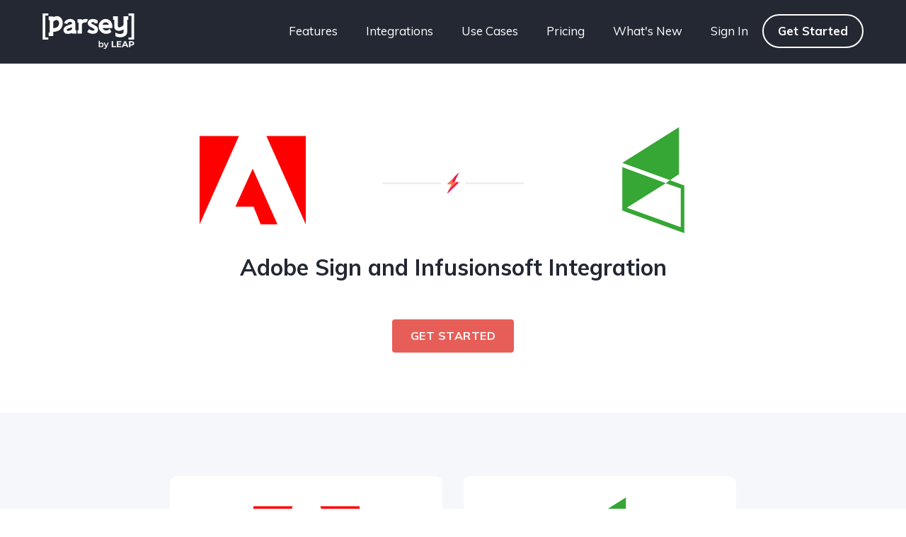

--- FILE ---
content_type: text/html; charset=UTF-8
request_url: https://parsey.com/integration/adobe-sign-infusionsoft/
body_size: 13027
content:
<!DOCTYPE html><html lang="en-US" ><head><meta charset="UTF-8"><meta name="viewport" content="width=device-width, initial-scale=1.0"><link rel="preload" as="style" href="https://fonts.googleapis.com/css?family=Muli:100,200,300,400,500,600,700,800,900|Muli:100,200,300,400,500,600,700,800,900|Muli:100,200,300,400,500,600,700,800,900" ><link rel="stylesheet" href="https://fonts.googleapis.com/css?family=Muli:100,200,300,400,500,600,700,800,900|Muli:100,200,300,400,500,600,700,800,900|Muli:100,200,300,400,500,600,700,800,900"><meta name='robots' content='index, follow, max-image-preview:large, max-snippet:-1, max-video-preview:-1' /><link media="all" href="https://parsey.com/wp-content/cache/autoptimize/css/autoptimize_8d2c62a5c599924327334e8d15bca9e8.css" rel="stylesheet"><link media="screen" href="https://parsey.com/wp-content/cache/autoptimize/css/autoptimize_fa3a2aae0a788e8dbefc01ad00afd711.css" rel="stylesheet"><title>Adobe Sign Infusionsoft - Parsey</title><link rel="canonical" href="https://parsey.com/integration/adobe-sign-infusionsoft/" /><meta property="og:locale" content="en_US" /><meta property="og:type" content="article" /><meta property="og:title" content="Adobe Sign Infusionsoft - Parsey" /><meta property="og:url" content="https://parsey.com/integration/adobe-sign-infusionsoft/" /><meta property="og:site_name" content="Parsey" /><meta property="article:publisher" content="https://www.facebook.com/groups/330136237147811" /><meta property="article:modified_time" content="2019-11-25T15:51:08+00:00" /><meta property="og:image" content="https://parsey.com/wp-content/uploads/parsey-social-featured-image-facebook.png" /><meta property="og:image:width" content="1200" /><meta property="og:image:height" content="630" /><meta property="og:image:type" content="image/png" /><meta name="twitter:card" content="summary_large_image" /><meta name="twitter:site" content="@parseyapp" /> <script type="application/ld+json" class="yoast-schema-graph">{"@context":"https://schema.org","@graph":[{"@type":"WebPage","@id":"https://parsey.com/integration/adobe-sign-infusionsoft/","url":"https://parsey.com/integration/adobe-sign-infusionsoft/","name":"Adobe Sign Infusionsoft - Parsey","isPartOf":{"@id":"https://parsey.com/#website"},"datePublished":"2019-11-25T15:50:30+00:00","dateModified":"2019-11-25T15:51:08+00:00","breadcrumb":{"@id":"https://parsey.com/integration/adobe-sign-infusionsoft/#breadcrumb"},"inLanguage":"en-US","potentialAction":[{"@type":"ReadAction","target":["https://parsey.com/integration/adobe-sign-infusionsoft/"]}]},{"@type":"BreadcrumbList","@id":"https://parsey.com/integration/adobe-sign-infusionsoft/#breadcrumb","itemListElement":[{"@type":"ListItem","position":1,"name":"Home","item":"https://parsey.com/"},{"@type":"ListItem","position":2,"name":"Integrations","item":"https://parsey.com/integration/"},{"@type":"ListItem","position":3,"name":"Adobe Sign Infusionsoft"}]},{"@type":"WebSite","@id":"https://parsey.com/#website","url":"https://parsey.com/","name":"Parsey","description":"Connect Anything. Automate Everything.","publisher":{"@id":"https://parsey.com/#organization"},"potentialAction":[{"@type":"SearchAction","target":{"@type":"EntryPoint","urlTemplate":"https://parsey.com/?s={search_term_string}"},"query-input":"required name=search_term_string"}],"inLanguage":"en-US"},{"@type":"Organization","@id":"https://parsey.com/#organization","name":"Parsey","url":"https://parsey.com/","logo":{"@type":"ImageObject","inLanguage":"en-US","@id":"https://parsey.com/#/schema/logo/image/","url":"https://parsey.com/wp-content/uploads/parsey-logo.png","contentUrl":"https://parsey.com/wp-content/uploads/parsey-logo.png","width":745,"height":212,"caption":"Parsey"},"image":{"@id":"https://parsey.com/#/schema/logo/image/"},"sameAs":["https://www.facebook.com/groups/330136237147811","https://x.com/parseyapp","https://www.linkedin.com/company/lleapp"]}]}</script> <link rel='dns-prefetch' href='//www.googletagmanager.com' /><link rel='stylesheet' id='dashicons-css' href='https://parsey.com/wp-includes/css/dashicons.min.css' type='text/css' media='all' /> <script defer type='text/javascript' src='https://parsey.com/wp-content/cache/autoptimize/js/autoptimize_single_3f2388c21c15fd925916b9660d0d3e52.js' id='toolset-common-es-frontend-js'></script> <script defer type='text/javascript' src='https://parsey.com/wp-content/cache/autoptimize/js/autoptimize_single_a01f9089e8301e9eacfb9d029dc0ca5c.js' id='oxygen-aos-js'></script> <script type='text/javascript' src='https://parsey.com/wp-includes/js/jquery/jquery.min.js' id='jquery-core-js'></script> <link rel="https://api.w.org/" href="https://parsey.com/wp-json/" /><link rel="alternate" type="application/json" href="https://parsey.com/wp-json/wp/v2/integration/4515" /><link rel="EditURI" type="application/rsd+xml" title="RSD" href="https://parsey.com/xmlrpc.php?rsd" /><meta name="generator" content="WordPress 6.3.7" /><link rel='shortlink' href='https://parsey.com/?p=4515' /><link rel="alternate" type="application/json+oembed" href="https://parsey.com/wp-json/oembed/1.0/embed?url=https%3A%2F%2Fparsey.com%2Fintegration%2Fadobe-sign-infusionsoft%2F" /><link rel="alternate" type="text/xml+oembed" href="https://parsey.com/wp-json/oembed/1.0/embed?url=https%3A%2F%2Fparsey.com%2Fintegration%2Fadobe-sign-infusionsoft%2F&#038;format=xml" /><meta name="generator" content="Site Kit by Google 1.124.0" /> <script defer src="[data-uri]"></script> <noscript><link rel="stylesheet" href="https://parsey.com/wp-content/plugins/wp-views/vendor/toolset/blocks/public/css/style.css"> </noscript>  <script defer src="[data-uri]"></script> <link rel="icon" href="https://parsey.com/wp-content/uploads/cropped-site-icon-new-32x32.png" sizes="32x32" /><link rel="icon" href="https://parsey.com/wp-content/uploads/cropped-site-icon-new-192x192.png" sizes="192x192" /><link rel="apple-touch-icon" href="https://parsey.com/wp-content/uploads/cropped-site-icon-new-180x180.png" /><meta name="msapplication-TileImage" content="https://parsey.com/wp-content/uploads/cropped-site-icon-new-270x270.png" /><link rel='stylesheet' id='oxygen-styles-css' href='//parsey.com/integration/adobe-sign-infusionsoft/?xlink=css&#038;ver=6.3.7' type='text/css' media='all' /></head><body class="integration-template-default single single-integration postid-4515  oxy-overlay-header wp-embed-responsive oxygen-body views-template-integrations-single" > <noscript> <iframe src="https://www.googletagmanager.com/ns.html?id=GTM-5953GFT" height="0" width="0" style="display:none;visibility:hidden"></iframe> </noscript><div id="div_block-9-5535" class="ct-div-block" ><header id="_header-88-5406" class="oxy-header-wrapper oxy-sticky-header oxy-overlay-header oxy-header" ><div id="_header_row-89-5406" class="oxy-header-row site-header" ><div class="oxy-header-container"><div id="_header_left-90-5406" class="oxy-header-left" ><a id="link-91-5406" class="ct-link" href="/" target="_self"  ><noscript><img  alt="" src="https://parsey.com/wp-content/uploads/parsey-nav-logo.svg" class="ct-image site-logo" srcset="" sizes="(max-width: 300px) 100vw, 300px" /></noscript><img  id="image-92-5406" alt="" src='data:image/svg+xml,%3Csvg%20xmlns=%22http://www.w3.org/2000/svg%22%20viewBox=%220%200%20210%20140%22%3E%3C/svg%3E' data-src="https://parsey.com/wp-content/uploads/parsey-nav-logo.svg" class="lazyload ct-image site-logo" data-srcset="" data-sizes="(max-width: 300px) 100vw, 300px" /></a></div><div id="_header_center-93-5406" class="oxy-header-center" ></div><div id="_header_right-94-5406" class="oxy-header-right" ><nav id="_nav_menu-95-5406" class="oxy-nav-menu primary-menu oxy-nav-menu-dropdowns oxy-nav-menu-dropdown-arrow" ><div class='oxy-menu-toggle'><div class='oxy-nav-menu-hamburger-wrap'><div class='oxy-nav-menu-hamburger'><div class='oxy-nav-menu-hamburger-line'></div><div class='oxy-nav-menu-hamburger-line'></div><div class='oxy-nav-menu-hamburger-line'></div></div></div></div><div class="menu-primary-menu-container"><ul id="menu-primary-menu" class="oxy-nav-menu-list"><li id="menu-item-108" class="menu-item menu-item-type-post_type menu-item-object-page menu-item-108"><a href="https://parsey.com/features/">Features</a></li><li id="menu-item-290" class="menu-item menu-item-type-custom menu-item-object-custom menu-item-290"><a href="/apps">Integrations</a></li><li id="menu-item-1796" class="menu-item menu-item-type-post_type menu-item-object-page menu-item-1796"><a href="https://parsey.com/use-cases/">Use Cases</a></li><li id="menu-item-107" class="menu-item menu-item-type-post_type menu-item-object-page menu-item-107"><a href="https://parsey.com/pricing/">Pricing</a></li><li id="menu-item-5856" class="menu-item menu-item-type-custom menu-item-object-custom menu-item-5856"><a href="#">What's New</a></li><li id="menu-item-109" class="menu-item menu-item-type-custom menu-item-object-custom menu-item-109"><a href="https://parsey.com/app/">Sign In</a></li><li id="menu-item-5417" class="nav-button menu-item menu-item-type-custom menu-item-object-custom menu-item-5417"><a href="https://parsey.com/app/register">Get Started</a></li></ul></div></nav></div></div></div></header> <script defer src="[data-uri]"></script></div><div id="div_block-4-5431" class="ct-div-block cpt-menu" ></div><section id="section-3-5431" class=" ct-section" ><div class="ct-section-inner-wrap"><div id="div_block-41-5431" class="ct-div-block" ><div id="new_columns-28-5431" class="ct-new-columns" ><div id="div_block-32-5431" class="ct-div-block" ><div id="code_block-27-5431" class="ct-code-block integration-icon-main" ><noscript><img src='https://parsey.com/wp-content/uploads/adobesign-icon-logo.svg'></noscript><img class="lazyload" src='data:image/svg+xml,%3Csvg%20xmlns=%22http://www.w3.org/2000/svg%22%20viewBox=%220%200%20210%20140%22%3E%3C/svg%3E' data-src='https://parsey.com/wp-content/uploads/adobesign-icon-logo.svg'></div></div><div id="div_block-33-5431" class="ct-div-block" ><noscript><img  alt="Many Parsey integrations." src="https://parsey.com/wp-content/uploads/integration-graphic.svg" class="ct-image"/></noscript><img  id="image-38-5431" alt="Many Parsey integrations." src='data:image/svg+xml,%3Csvg%20xmlns=%22http://www.w3.org/2000/svg%22%20viewBox=%220%200%20210%20140%22%3E%3C/svg%3E' data-src="https://parsey.com/wp-content/uploads/integration-graphic.svg" class="lazyload ct-image"/></div><div id="div_block-34-5431" class="ct-div-block" ><div id="code_block-36-5431" class="ct-code-block integration-icon-main" ><noscript><img src='https://parsey.com/wp-content/uploads/infusionsoft-icon-logo-new.svg'></noscript><img class="lazyload" src='data:image/svg+xml,%3Csvg%20xmlns=%22http://www.w3.org/2000/svg%22%20viewBox=%220%200%20210%20140%22%3E%3C/svg%3E' data-src='https://parsey.com/wp-content/uploads/infusionsoft-icon-logo-new.svg'></div></div></div><h2 id="shortcode-48-5431" class="ct-shortcode" >Adobe Sign and Infusionsoft Integration</h2><div id="code_block-58-5431" class="ct-code-block " ><a class="btn" href='https://parsey.com/app/register?app=Adobe Sign&platform=Infusionsoft'>Get Started</a></div></div></div></section><section id="section-60-5431" class=" ct-section" ><div class="ct-section-inner-wrap"><div id="div_block-79-5431" class="ct-div-block" ><div id="new_columns-61-5431" class="ct-new-columns" ><div id="div_block-62-5431" class="ct-div-block" ><div id="div_block-64-5431" class="ct-div-block" ><div id="code_block-65-5431" class="ct-code-block integration-icon-main" ><noscript><img src='https://parsey.com/wp-content/uploads/adobesign-icon-logo.svg'></noscript><img class="lazyload" src='data:image/svg+xml,%3Csvg%20xmlns=%22http://www.w3.org/2000/svg%22%20viewBox=%220%200%20210%20140%22%3E%3C/svg%3E' data-src='https://parsey.com/wp-content/uploads/adobesign-icon-logo.svg'></div><h2 id="shortcode-69-5431" class="ct-shortcode" >Adobe Sign</h2><div id="shortcode-70-5431" class="ct-shortcode" ><p>Quickly sign any document with electronic signatures for government. Adobe Sign makes it legal, secure, and all digital.</p></div></div></div><div id="div_block-63-5431" class="ct-div-block" ><div id="div_block-73-5431" class="ct-div-block" ><div id="code_block-71-5431" class="ct-code-block integration-icon-main" ><noscript><img src='https://parsey.com/wp-content/uploads/infusionsoft-icon-logo-new.svg'></noscript><img class="lazyload" src='data:image/svg+xml,%3Csvg%20xmlns=%22http://www.w3.org/2000/svg%22%20viewBox=%220%200%20210%20140%22%3E%3C/svg%3E' data-src='https://parsey.com/wp-content/uploads/infusionsoft-icon-logo-new.svg'></div><h2 id="shortcode-75-5431" class="ct-shortcode" >Infusionsoft</h2><div id="shortcode-76-5431" class="ct-shortcode" ><p>Infusionsoft by Keap is all-in-one marketing and sales automation software for small businesses. It effortlessly combines CRM, email marketing and e-commerce.</p></div></div></div></div><div id="code_block-80-5431" class="ct-code-block " ><a class="btn" href='https://parsey.com/app/register?app=Adobe Sign&platform=Infusionsoft'>Get Started</a></div></div></div></section><section id="section-63-5406" class=" ct-section default-cta-section gradient-bg" ><div class="ct-section-inner-wrap"><div id="div_block-57-5406" class="ct-div-block default-cta" ><div id="div_block-84-5406" class="ct-div-block c-columns-2-1 c-columns-gap-m c-columns-m-1" ><div id="div_block-61-5406" class="ct-div-block" ><h3 id="headline-66-5406" class="ct-headline default-cta-heading">Ready to take Parsey for a spin? Get started <b>for free</b> now.<br></h3></div><a id="link-69-5406" class="ct-link btn btn-white btn-shadow btn-icon btn-round" href="https://parsey.com/app/register" target="_self"  ><div id="text_block-70-5406" class="ct-text-block" >Sign Up</div><div id="fancy_icon-71-5406" class="ct-fancy-icon icon-button" ><svg id="svg-fancy_icon-71-5406"><use xlink:href="#Materialicon-arrow_forward"></use></svg></div></a></div></div></div></section><footer id="div_block-14-5406" class="ct-div-block footer" ><section id="section-27-5480" class=" ct-section" ><div class="ct-section-inner-wrap"><div id="text_block-31-5480" class="ct-text-block" ><div style="text-align: right;">One of the several</div></div><a id="link-55-5480" class="ct-link" href="https://leapmade.com/" target="_blank"  ><noscript><img  alt="" src="https://parsey.com/wp-content/uploads/leap-graphly.svg" class="ct-image"/></noscript><img  id="image-40-5480" alt="" src='data:image/svg+xml,%3Csvg%20xmlns=%22http://www.w3.org/2000/svg%22%20viewBox=%220%200%20210%20140%22%3E%3C/svg%3E' data-src="https://parsey.com/wp-content/uploads/leap-graphly.svg" class="lazyload ct-image"/></a><div id="text_block-44-5480" class="ct-text-block" ><div style="text-align: right;">solutions.</div></div></div></section><section id="section-48-5480" class=" ct-section" ><div class="ct-section-inner-wrap"><a id="link-53-5480" class="ct-link" href="https://graphly.io/" target="_blank"  ><noscript><img  alt="" src="https://parsey.com/wp-content/uploads/graphly-nav-logo.svg" class="ct-image" srcset="" sizes="(max-width: 300px) 100vw, 300px" /></noscript><img  id="image-50-5480" alt="" src='data:image/svg+xml,%3Csvg%20xmlns=%22http://www.w3.org/2000/svg%22%20viewBox=%220%200%20210%20140%22%3E%3C/svg%3E' data-src="https://parsey.com/wp-content/uploads/graphly-nav-logo.svg" class="lazyload ct-image" data-srcset="" data-sizes="(max-width: 300px) 100vw, 300px" /></a><a id="link-54-5480" class="ct-link" href="https://evidence.io/" target="_blank"  ><noscript><img  alt="" src="https://parsey.com/wp-content/uploads/evidence-logo-white.svg" class="ct-image" srcset="" sizes="(max-width: 300px) 100vw, 300px" /></noscript><img  id="image-52-5480" alt="" src='data:image/svg+xml,%3Csvg%20xmlns=%22http://www.w3.org/2000/svg%22%20viewBox=%220%200%20210%20140%22%3E%3C/svg%3E' data-src="https://parsey.com/wp-content/uploads/evidence-logo-white.svg" class="lazyload ct-image" data-srcset="" data-sizes="(max-width: 300px) 100vw, 300px" /></a></div></section><div id="section-17-5406" class=" ct-section footer-top" ><div class="ct-section-inner-wrap"><div id="div_block-72-5406" class="ct-div-block c-columns-5 c-columns-m-3 c-columns-s-2 c-columns-gap-m" ><div id="div_block-19-5406" class="ct-div-block" ><noscript><img  alt="" src="https://parsey.com/wp-content/uploads/leap-footer-light.svg" class="ct-image footer-logo"/></noscript><img  id="image-37-5406" alt="" src='data:image/svg+xml,%3Csvg%20xmlns=%22http://www.w3.org/2000/svg%22%20viewBox=%220%200%20210%20140%22%3E%3C/svg%3E' data-src="https://parsey.com/wp-content/uploads/leap-footer-light.svg" class="lazyload ct-image footer-logo"/><a id="link-39-5406" class="ct-link" href="http://" target="_self"  ><noscript><img  alt="" src="https://parsey.com/wp-content/uploads/gdpr-compliant.svg" class="ct-image footer-gdpr" srcset="" sizes="(max-width: 300px) 100vw, 300px" /></noscript><img  id="image-38-5406" alt="" src='data:image/svg+xml,%3Csvg%20xmlns=%22http://www.w3.org/2000/svg%22%20viewBox=%220%200%20210%20140%22%3E%3C/svg%3E' data-src="https://parsey.com/wp-content/uploads/gdpr-compliant.svg" class="lazyload ct-image footer-gdpr" data-srcset="" data-sizes="(max-width: 300px) 100vw, 300px" /></a></div><div id="div_block-20-5406" class="ct-div-block" ><h4 id="headline-45-5406" class="ct-headline footer-menu-title">Company</h4><nav id="_nav_menu-44-5406" class="oxy-nav-menu footer-menu oxy-nav-menu-dropdowns oxy-nav-menu-dropdown-arrow oxy-nav-menu-vertical" ><div class='oxy-menu-toggle'><div class='oxy-nav-menu-hamburger-wrap'><div class='oxy-nav-menu-hamburger'><div class='oxy-nav-menu-hamburger-line'></div><div class='oxy-nav-menu-hamburger-line'></div><div class='oxy-nav-menu-hamburger-line'></div></div></div></div><div class="menu-company-container"><ul id="menu-company" class="oxy-nav-menu-list"><li id="menu-item-924" class="menu-item menu-item-type-post_type menu-item-object-page menu-item-924"><a href="https://parsey.com/about/">About</a></li><li id="menu-item-923" class="menu-item menu-item-type-post_type menu-item-object-page menu-item-923"><a href="https://parsey.com/careers/">Careers</a></li><li id="menu-item-925" class="menu-item menu-item-type-post_type menu-item-object-page menu-item-925"><a href="https://parsey.com/blog/">Blog</a></li><li id="menu-item-1002" class="menu-item menu-item-type-post_type menu-item-object-page menu-item-1002"><a href="https://parsey.com/contact/">Contact</a></li></ul></div></nav></div><div id="div_block-21-5406" class="ct-div-block" ><h4 id="headline-46-5406" class="ct-headline footer-menu-title">Product</h4><nav id="_nav_menu-52-5406" class="oxy-nav-menu footer-menu oxy-nav-menu-dropdowns oxy-nav-menu-dropdown-arrow oxy-nav-menu-vertical" ><div class='oxy-menu-toggle'><div class='oxy-nav-menu-hamburger-wrap'><div class='oxy-nav-menu-hamburger'><div class='oxy-nav-menu-hamburger-line'></div><div class='oxy-nav-menu-hamburger-line'></div><div class='oxy-nav-menu-hamburger-line'></div></div></div></div><div class="menu-product-container"><ul id="menu-product" class="oxy-nav-menu-list"><li id="menu-item-926" class="menu-item menu-item-type-post_type menu-item-object-page menu-item-926"><a href="https://parsey.com/features/">Features</a></li><li id="menu-item-999" class="menu-item menu-item-type-post_type menu-item-object-page menu-item-999"><a href="https://parsey.com/platforms/">Platforms</a></li><li id="menu-item-928" class="menu-item menu-item-type-custom menu-item-object-custom menu-item-928"><a href="/apps/">Integrations</a></li><li id="menu-item-929" class="menu-item menu-item-type-post_type menu-item-object-page menu-item-929"><a href="https://parsey.com/pricing/">Pricing</a></li></ul></div></nav></div><div id="div_block-22-5406" class="ct-div-block" ><h4 id="headline-48-5406" class="ct-headline footer-menu-title">Resources</h4><nav id="_nav_menu-54-5406" class="oxy-nav-menu footer-menu oxy-nav-menu-dropdowns oxy-nav-menu-dropdown-arrow oxy-nav-menu-vertical" ><div class='oxy-menu-toggle'><div class='oxy-nav-menu-hamburger-wrap'><div class='oxy-nav-menu-hamburger'><div class='oxy-nav-menu-hamburger-line'></div><div class='oxy-nav-menu-hamburger-line'></div><div class='oxy-nav-menu-hamburger-line'></div></div></div></div><div class="menu-resources-container"><ul id="menu-resources" class="oxy-nav-menu-list"><li id="menu-item-1793" class="menu-item menu-item-type-post_type menu-item-object-page menu-item-1793"><a href="https://parsey.com/partners/">Partners</a></li><li id="menu-item-1797" class="menu-item menu-item-type-post_type menu-item-object-page menu-item-1797"><a href="https://parsey.com/use-cases/">Use Cases</a></li><li id="menu-item-932" class="menu-item menu-item-type-custom menu-item-object-custom menu-item-932"><a href="/docs">Help Docs</a></li><li id="menu-item-463" class="menu-item menu-item-type-post_type menu-item-object-page menu-item-463"><a href="https://parsey.com/legal/">Legal Stuff</a></li><li id="menu-item-5866" class="menu-item menu-item-type-custom menu-item-object-custom menu-item-5866"><a target="_blank" rel="noopener" href="https://app.productstash.io/parsey">Roadmap <svg style="width:17px;height: 17px;margin-left: 3px;" xmlns="http://www.w3.org/2000/svg" fill="none" viewBox="0 0 24 24" stroke="currentColor"> <path stroke-linecap="round" stroke-linejoin="round" stroke-width="2" d="M10 6H6a2 2 0 00-2 2v10a2 2 0 002 2h10a2 2 0 002-2v-4M14 4h6m0 0v6m0-6L10 14" /> </svg></a></li><li id="menu-item-5867" class="menu-item menu-item-type-custom menu-item-object-custom menu-item-5867"><a target="_blank" rel="noopener" href="https://app.productstash.io/parsey#ideas">Suggest A Feature <svg style="width:17px;height: 17px;margin-left: 3px;" xmlns="http://www.w3.org/2000/svg" fill="none" viewBox="0 0 24 24" stroke="currentColor"> <path stroke-linecap="round" stroke-linejoin="round" stroke-width="2" d="M10 6H6a2 2 0 00-2 2v10a2 2 0 002 2h10a2 2 0 002-2v-4M14 4h6m0 0v6m0-6L10 14" /> </svg></a></li><li id="menu-item-5868" class="menu-item menu-item-type-custom menu-item-object-custom menu-item-5868"><a target="_blank" rel="noopener" href="https://app.productstash.io/parsey/updates">Updates <svg style="width:17px;height: 17px;margin-left: 3px;" xmlns="http://www.w3.org/2000/svg" fill="none" viewBox="0 0 24 24" stroke="currentColor"> <path stroke-linecap="round" stroke-linejoin="round" stroke-width="2" d="M10 6H6a2 2 0 00-2 2v10a2 2 0 002 2h10a2 2 0 002-2v-4M14 4h6m0 0v6m0-6L10 14" /> </svg></a></li></ul></div></nav></div><div id="div_block-23-5406" class="ct-div-block" ><h4 id="headline-50-5406" class="ct-headline footer-menu-title">Contact</h4><nav id="_nav_menu-56-5406" class="oxy-nav-menu footer-menu oxy-nav-menu-dropdowns oxy-nav-menu-dropdown-arrow oxy-nav-menu-vertical" ><div class='oxy-menu-toggle'><div class='oxy-nav-menu-hamburger-wrap'><div class='oxy-nav-menu-hamburger'><div class='oxy-nav-menu-hamburger-line'></div><div class='oxy-nav-menu-hamburger-line'></div><div class='oxy-nav-menu-hamburger-line'></div></div></div></div><div class="menu-contact-container"><ul id="menu-contact" class="oxy-nav-menu-list"><li id="menu-item-957" class="menu-item menu-item-type-custom menu-item-object-custom menu-item-957"><a href="tel:+14804541533">+1 (480) 454-1533</a></li><li id="menu-item-958" class="menu-item menu-item-type-custom menu-item-object-custom menu-item-958"><a href="mailto:hello@parsey.com">hello@parsey.com</a></li><li id="menu-item-959" class="footer-address menu-item menu-item-type-custom menu-item-object-custom menu-item-959"><a href="#">2326 Washington Blvd<br>Suite 201<br>Ogden, UT 84401</a></li></ul></div></nav></div></div></div></div><div id="section-24-5406" class=" ct-section footer-bottom" ><div class="ct-section-inner-wrap"><div id="div_block-79-5406" class="ct-div-block c-columns-2 c-columns-s-1 v-align-middle" ><div id="code_block-31-5406" class="ct-code-block copyright" >&copy; 2026 LEAP. All Rights Reserved.</div><div id="div_block-83-5406" class="ct-div-block" ><div id="_social_icons-32-5406" class="oxy-social-icons" ><a href='https://www.facebook.com/ParseyApp/' target='_blank' class='oxy-social-icons-facebook'><svg><title>Visit our Facebook</title><use xlink:href='#oxy-social-icons-icon-facebook'></use></svg></a><a href='https://twitter.com/parseyapp' target='_blank' class='oxy-social-icons-twitter'><svg><title>Visit our Twitter</title><use xlink:href='#oxy-social-icons-icon-twitter'></use></svg></a><a href='https://www.linkedin.com/company/parseyapp/' target='_blank' class='oxy-social-icons-linkedin'><svg><title>Visit our LinkedIn</title><use xlink:href='#oxy-social-icons-icon-linkedin'></use></svg></a></div></div></div></div></div></footer>  <script defer src="[data-uri]"></script><?xml version="1.0"?><svg xmlns="http://www.w3.org/2000/svg" xmlns:xlink="http://www.w3.org/1999/xlink" aria-hidden="true" style="position: absolute; width: 0; height: 0; overflow: hidden;" version="1.1"><defs><symbol id="Materialicon-arrow_forward" viewBox="0 0 24 24"><title>arrow_forward</title><path d="M12 3.984l8.016 8.016-8.016 8.016-1.406-1.406 5.578-5.625h-12.188v-1.969h12.188l-5.578-5.625z"/></symbol></defs></svg> <script defer src="[data-uri]"></script> <noscript><style>.lazyload{display:none;}</style></noscript><script data-noptimize="1">window.lazySizesConfig=window.lazySizesConfig||{};window.lazySizesConfig.loadMode=1;</script><script defer data-noptimize="1" src='https://parsey.com/wp-content/plugins/autoptimize/classes/external/js/lazysizes.min.js'></script> <script defer src="[data-uri]"></script> <svg style="position: absolute; width: 0; height: 0; overflow: hidden;" version="1.1" xmlns="http://www.w3.org/2000/svg" xmlns:xlink="http://www.w3.org/1999/xlink"> <defs> <symbol id="oxy-social-icons-icon-linkedin" viewBox="0 0 32 32"><title>linkedin</title> <path d="M12 12h5.535v2.837h0.079c0.77-1.381 2.655-2.837 5.464-2.837 5.842 0 6.922 3.637 6.922 8.367v9.633h-5.769v-8.54c0-2.037-0.042-4.657-3.001-4.657-3.005 0-3.463 2.218-3.463 4.509v8.688h-5.767v-18z"></path> <path d="M2 12h6v18h-6v-18z"></path> <path d="M8 7c0 1.657-1.343 3-3 3s-3-1.343-3-3c0-1.657 1.343-3 3-3s3 1.343 3 3z"></path> </symbol> <symbol id="oxy-social-icons-icon-facebook" viewBox="0 0 32 32"><title>facebook</title> <path d="M19 6h5v-6h-5c-3.86 0-7 3.14-7 7v3h-4v6h4v16h6v-16h5l1-6h-6v-3c0-0.542 0.458-1 1-1z"></path> </symbol> <symbol id="oxy-social-icons-icon-pinterest" viewBox="0 0 32 32"><title>pinterest</title> <path d="M16 2.138c-7.656 0-13.863 6.206-13.863 13.863 0 5.875 3.656 10.887 8.813 12.906-0.119-1.094-0.231-2.781 0.050-3.975 0.25-1.081 1.625-6.887 1.625-6.887s-0.412-0.831-0.412-2.056c0-1.925 1.119-3.369 2.506-3.369 1.181 0 1.756 0.887 1.756 1.95 0 1.188-0.756 2.969-1.15 4.613-0.331 1.381 0.688 2.506 2.050 2.506 2.462 0 4.356-2.6 4.356-6.35 0-3.319-2.387-5.638-5.787-5.638-3.944 0-6.256 2.956-6.256 6.019 0 1.194 0.456 2.469 1.031 3.163 0.113 0.137 0.131 0.256 0.094 0.4-0.106 0.438-0.338 1.381-0.387 1.575-0.063 0.256-0.2 0.306-0.463 0.188-1.731-0.806-2.813-3.337-2.813-5.369 0-4.375 3.175-8.387 9.156-8.387 4.806 0 8.544 3.425 8.544 8.006 0 4.775-3.012 8.625-7.194 8.625-1.406 0-2.725-0.731-3.175-1.594 0 0-0.694 2.644-0.863 3.294-0.313 1.206-1.156 2.712-1.725 3.631 1.3 0.4 2.675 0.619 4.106 0.619 7.656 0 13.863-6.206 13.863-13.863 0-7.662-6.206-13.869-13.863-13.869z"></path> </symbol> <symbol id="oxy-social-icons-icon-youtube" viewBox="0 0 32 32"><title>youtube</title> <path d="M31.681 9.6c0 0-0.313-2.206-1.275-3.175-1.219-1.275-2.581-1.281-3.206-1.356-4.475-0.325-11.194-0.325-11.194-0.325h-0.012c0 0-6.719 0-11.194 0.325-0.625 0.075-1.987 0.081-3.206 1.356-0.963 0.969-1.269 3.175-1.269 3.175s-0.319 2.588-0.319 5.181v2.425c0 2.587 0.319 5.181 0.319 5.181s0.313 2.206 1.269 3.175c1.219 1.275 2.819 1.231 3.531 1.369 2.563 0.244 10.881 0.319 10.881 0.319s6.725-0.012 11.2-0.331c0.625-0.075 1.988-0.081 3.206-1.356 0.962-0.969 1.275-3.175 1.275-3.175s0.319-2.587 0.319-5.181v-2.425c-0.006-2.588-0.325-5.181-0.325-5.181zM12.694 20.15v-8.994l8.644 4.513-8.644 4.481z"></path> </symbol> <symbol id="oxy-social-icons-icon-rss" viewBox="0 0 32 32"><title>rss</title> <path d="M4.259 23.467c-2.35 0-4.259 1.917-4.259 4.252 0 2.349 1.909 4.244 4.259 4.244 2.358 0 4.265-1.895 4.265-4.244-0-2.336-1.907-4.252-4.265-4.252zM0.005 10.873v6.133c3.993 0 7.749 1.562 10.577 4.391 2.825 2.822 4.384 6.595 4.384 10.603h6.16c-0-11.651-9.478-21.127-21.121-21.127zM0.012 0v6.136c14.243 0 25.836 11.604 25.836 25.864h6.152c0-17.64-14.352-32-31.988-32z"></path> </symbol> <symbol id="oxy-social-icons-icon-twitter" viewBox="0 0 32 32"><title>twitter</title> <path d="M32 7.075c-1.175 0.525-2.444 0.875-3.769 1.031 1.356-0.813 2.394-2.1 2.887-3.631-1.269 0.75-2.675 1.3-4.169 1.594-1.2-1.275-2.906-2.069-4.794-2.069-3.625 0-6.563 2.938-6.563 6.563 0 0.512 0.056 1.012 0.169 1.494-5.456-0.275-10.294-2.888-13.531-6.862-0.563 0.969-0.887 2.1-0.887 3.3 0 2.275 1.156 4.287 2.919 5.463-1.075-0.031-2.087-0.331-2.975-0.819 0 0.025 0 0.056 0 0.081 0 3.181 2.263 5.838 5.269 6.437-0.55 0.15-1.131 0.231-1.731 0.231-0.425 0-0.831-0.044-1.237-0.119 0.838 2.606 3.263 4.506 6.131 4.563-2.25 1.762-5.075 2.813-8.156 2.813-0.531 0-1.050-0.031-1.569-0.094 2.913 1.869 6.362 2.95 10.069 2.95 12.075 0 18.681-10.006 18.681-18.681 0-0.287-0.006-0.569-0.019-0.85 1.281-0.919 2.394-2.075 3.275-3.394z"></path> </symbol> <symbol id="oxy-social-icons-icon-instagram" viewBox="0 0 32 32"><title>instagram</title> <path d="M16 2.881c4.275 0 4.781 0.019 6.462 0.094 1.563 0.069 2.406 0.331 2.969 0.55 0.744 0.288 1.281 0.638 1.837 1.194 0.563 0.563 0.906 1.094 1.2 1.838 0.219 0.563 0.481 1.412 0.55 2.969 0.075 1.688 0.094 2.194 0.094 6.463s-0.019 4.781-0.094 6.463c-0.069 1.563-0.331 2.406-0.55 2.969-0.288 0.744-0.637 1.281-1.194 1.837-0.563 0.563-1.094 0.906-1.837 1.2-0.563 0.219-1.413 0.481-2.969 0.55-1.688 0.075-2.194 0.094-6.463 0.094s-4.781-0.019-6.463-0.094c-1.563-0.069-2.406-0.331-2.969-0.55-0.744-0.288-1.281-0.637-1.838-1.194-0.563-0.563-0.906-1.094-1.2-1.837-0.219-0.563-0.481-1.413-0.55-2.969-0.075-1.688-0.094-2.194-0.094-6.463s0.019-4.781 0.094-6.463c0.069-1.563 0.331-2.406 0.55-2.969 0.288-0.744 0.638-1.281 1.194-1.838 0.563-0.563 1.094-0.906 1.838-1.2 0.563-0.219 1.412-0.481 2.969-0.55 1.681-0.075 2.188-0.094 6.463-0.094zM16 0c-4.344 0-4.887 0.019-6.594 0.094-1.7 0.075-2.869 0.35-3.881 0.744-1.056 0.412-1.95 0.956-2.837 1.85-0.894 0.888-1.438 1.781-1.85 2.831-0.394 1.019-0.669 2.181-0.744 3.881-0.075 1.713-0.094 2.256-0.094 6.6s0.019 4.887 0.094 6.594c0.075 1.7 0.35 2.869 0.744 3.881 0.413 1.056 0.956 1.95 1.85 2.837 0.887 0.887 1.781 1.438 2.831 1.844 1.019 0.394 2.181 0.669 3.881 0.744 1.706 0.075 2.25 0.094 6.594 0.094s4.888-0.019 6.594-0.094c1.7-0.075 2.869-0.35 3.881-0.744 1.050-0.406 1.944-0.956 2.831-1.844s1.438-1.781 1.844-2.831c0.394-1.019 0.669-2.181 0.744-3.881 0.075-1.706 0.094-2.25 0.094-6.594s-0.019-4.887-0.094-6.594c-0.075-1.7-0.35-2.869-0.744-3.881-0.394-1.063-0.938-1.956-1.831-2.844-0.887-0.887-1.781-1.438-2.831-1.844-1.019-0.394-2.181-0.669-3.881-0.744-1.712-0.081-2.256-0.1-6.6-0.1v0z"></path> <path d="M16 7.781c-4.537 0-8.219 3.681-8.219 8.219s3.681 8.219 8.219 8.219 8.219-3.681 8.219-8.219c0-4.537-3.681-8.219-8.219-8.219zM16 21.331c-2.944 0-5.331-2.387-5.331-5.331s2.387-5.331 5.331-5.331c2.944 0 5.331 2.387 5.331 5.331s-2.387 5.331-5.331 5.331z"></path> <path d="M26.462 7.456c0 1.060-0.859 1.919-1.919 1.919s-1.919-0.859-1.919-1.919c0-1.060 0.859-1.919 1.919-1.919s1.919 0.859 1.919 1.919z"></path> </symbol> <symbol id="oxy-social-icons-icon-facebook-blank" viewBox="0 0 32 32"><title>facebook-blank</title> <path d="M29 0h-26c-1.65 0-3 1.35-3 3v26c0 1.65 1.35 3 3 3h13v-14h-4v-4h4v-2c0-3.306 2.694-6 6-6h4v4h-4c-1.1 0-2 0.9-2 2v2h6l-1 4h-5v14h9c1.65 0 3-1.35 3-3v-26c0-1.65-1.35-3-3-3z"></path> </symbol> <symbol id="oxy-social-icons-icon-rss-blank" viewBox="0 0 32 32"><title>rss-blank</title> <path d="M29 0h-26c-1.65 0-3 1.35-3 3v26c0 1.65 1.35 3 3 3h26c1.65 0 3-1.35 3-3v-26c0-1.65-1.35-3-3-3zM8.719 25.975c-1.5 0-2.719-1.206-2.719-2.706 0-1.488 1.219-2.712 2.719-2.712 1.506 0 2.719 1.225 2.719 2.712 0 1.5-1.219 2.706-2.719 2.706zM15.544 26c0-2.556-0.994-4.962-2.794-6.762-1.806-1.806-4.2-2.8-6.75-2.8v-3.912c7.425 0 13.475 6.044 13.475 13.475h-3.931zM22.488 26c0-9.094-7.394-16.5-16.481-16.5v-3.912c11.25 0 20.406 9.162 20.406 20.413h-3.925z"></path> </symbol> <symbol id="oxy-social-icons-icon-linkedin-blank" viewBox="0 0 32 32"><title>linkedin-blank</title> <path d="M29 0h-26c-1.65 0-3 1.35-3 3v26c0 1.65 1.35 3 3 3h26c1.65 0 3-1.35 3-3v-26c0-1.65-1.35-3-3-3zM12 26h-4v-14h4v14zM10 10c-1.106 0-2-0.894-2-2s0.894-2 2-2c1.106 0 2 0.894 2 2s-0.894 2-2 2zM26 26h-4v-8c0-1.106-0.894-2-2-2s-2 0.894-2 2v8h-4v-14h4v2.481c0.825-1.131 2.087-2.481 3.5-2.481 2.488 0 4.5 2.238 4.5 5v9z"></path> </symbol> <symbol id="oxy-social-icons-icon-pinterest-blank" viewBox="0 0 32 32"><title>pinterest</title> <path d="M16 2.138c-7.656 0-13.863 6.206-13.863 13.863 0 5.875 3.656 10.887 8.813 12.906-0.119-1.094-0.231-2.781 0.050-3.975 0.25-1.081 1.625-6.887 1.625-6.887s-0.412-0.831-0.412-2.056c0-1.925 1.119-3.369 2.506-3.369 1.181 0 1.756 0.887 1.756 1.95 0 1.188-0.756 2.969-1.15 4.613-0.331 1.381 0.688 2.506 2.050 2.506 2.462 0 4.356-2.6 4.356-6.35 0-3.319-2.387-5.638-5.787-5.638-3.944 0-6.256 2.956-6.256 6.019 0 1.194 0.456 2.469 1.031 3.163 0.113 0.137 0.131 0.256 0.094 0.4-0.106 0.438-0.338 1.381-0.387 1.575-0.063 0.256-0.2 0.306-0.463 0.188-1.731-0.806-2.813-3.337-2.813-5.369 0-4.375 3.175-8.387 9.156-8.387 4.806 0 8.544 3.425 8.544 8.006 0 4.775-3.012 8.625-7.194 8.625-1.406 0-2.725-0.731-3.175-1.594 0 0-0.694 2.644-0.863 3.294-0.313 1.206-1.156 2.712-1.725 3.631 1.3 0.4 2.675 0.619 4.106 0.619 7.656 0 13.863-6.206 13.863-13.863 0-7.662-6.206-13.869-13.863-13.869z"></path> </symbol> <symbol id="oxy-social-icons-icon-youtube-blank" viewBox="0 0 32 32"><title>youtube</title> <path d="M31.681 9.6c0 0-0.313-2.206-1.275-3.175-1.219-1.275-2.581-1.281-3.206-1.356-4.475-0.325-11.194-0.325-11.194-0.325h-0.012c0 0-6.719 0-11.194 0.325-0.625 0.075-1.987 0.081-3.206 1.356-0.963 0.969-1.269 3.175-1.269 3.175s-0.319 2.588-0.319 5.181v2.425c0 2.587 0.319 5.181 0.319 5.181s0.313 2.206 1.269 3.175c1.219 1.275 2.819 1.231 3.531 1.369 2.563 0.244 10.881 0.319 10.881 0.319s6.725-0.012 11.2-0.331c0.625-0.075 1.988-0.081 3.206-1.356 0.962-0.969 1.275-3.175 1.275-3.175s0.319-2.587 0.319-5.181v-2.425c-0.006-2.588-0.325-5.181-0.325-5.181zM12.694 20.15v-8.994l8.644 4.513-8.644 4.481z"></path> </symbol> <symbol id="oxy-social-icons-icon-twitter-blank" viewBox="0 0 32 32"><title>twitter</title> <path d="M32 7.075c-1.175 0.525-2.444 0.875-3.769 1.031 1.356-0.813 2.394-2.1 2.887-3.631-1.269 0.75-2.675 1.3-4.169 1.594-1.2-1.275-2.906-2.069-4.794-2.069-3.625 0-6.563 2.938-6.563 6.563 0 0.512 0.056 1.012 0.169 1.494-5.456-0.275-10.294-2.888-13.531-6.862-0.563 0.969-0.887 2.1-0.887 3.3 0 2.275 1.156 4.287 2.919 5.463-1.075-0.031-2.087-0.331-2.975-0.819 0 0.025 0 0.056 0 0.081 0 3.181 2.263 5.838 5.269 6.437-0.55 0.15-1.131 0.231-1.731 0.231-0.425 0-0.831-0.044-1.237-0.119 0.838 2.606 3.263 4.506 6.131 4.563-2.25 1.762-5.075 2.813-8.156 2.813-0.531 0-1.050-0.031-1.569-0.094 2.913 1.869 6.362 2.95 10.069 2.95 12.075 0 18.681-10.006 18.681-18.681 0-0.287-0.006-0.569-0.019-0.85 1.281-0.919 2.394-2.075 3.275-3.394z"></path> </symbol> <symbol id="oxy-social-icons-icon-instagram-blank" viewBox="0 0 32 32"><title>instagram</title> <path d="M16 2.881c4.275 0 4.781 0.019 6.462 0.094 1.563 0.069 2.406 0.331 2.969 0.55 0.744 0.288 1.281 0.638 1.837 1.194 0.563 0.563 0.906 1.094 1.2 1.838 0.219 0.563 0.481 1.412 0.55 2.969 0.075 1.688 0.094 2.194 0.094 6.463s-0.019 4.781-0.094 6.463c-0.069 1.563-0.331 2.406-0.55 2.969-0.288 0.744-0.637 1.281-1.194 1.837-0.563 0.563-1.094 0.906-1.837 1.2-0.563 0.219-1.413 0.481-2.969 0.55-1.688 0.075-2.194 0.094-6.463 0.094s-4.781-0.019-6.463-0.094c-1.563-0.069-2.406-0.331-2.969-0.55-0.744-0.288-1.281-0.637-1.838-1.194-0.563-0.563-0.906-1.094-1.2-1.837-0.219-0.563-0.481-1.413-0.55-2.969-0.075-1.688-0.094-2.194-0.094-6.463s0.019-4.781 0.094-6.463c0.069-1.563 0.331-2.406 0.55-2.969 0.288-0.744 0.638-1.281 1.194-1.838 0.563-0.563 1.094-0.906 1.838-1.2 0.563-0.219 1.412-0.481 2.969-0.55 1.681-0.075 2.188-0.094 6.463-0.094zM16 0c-4.344 0-4.887 0.019-6.594 0.094-1.7 0.075-2.869 0.35-3.881 0.744-1.056 0.412-1.95 0.956-2.837 1.85-0.894 0.888-1.438 1.781-1.85 2.831-0.394 1.019-0.669 2.181-0.744 3.881-0.075 1.713-0.094 2.256-0.094 6.6s0.019 4.887 0.094 6.594c0.075 1.7 0.35 2.869 0.744 3.881 0.413 1.056 0.956 1.95 1.85 2.837 0.887 0.887 1.781 1.438 2.831 1.844 1.019 0.394 2.181 0.669 3.881 0.744 1.706 0.075 2.25 0.094 6.594 0.094s4.888-0.019 6.594-0.094c1.7-0.075 2.869-0.35 3.881-0.744 1.050-0.406 1.944-0.956 2.831-1.844s1.438-1.781 1.844-2.831c0.394-1.019 0.669-2.181 0.744-3.881 0.075-1.706 0.094-2.25 0.094-6.594s-0.019-4.887-0.094-6.594c-0.075-1.7-0.35-2.869-0.744-3.881-0.394-1.063-0.938-1.956-1.831-2.844-0.887-0.887-1.781-1.438-2.831-1.844-1.019-0.394-2.181-0.669-3.881-0.744-1.712-0.081-2.256-0.1-6.6-0.1v0z"></path> <path d="M16 7.781c-4.537 0-8.219 3.681-8.219 8.219s3.681 8.219 8.219 8.219 8.219-3.681 8.219-8.219c0-4.537-3.681-8.219-8.219-8.219zM16 21.331c-2.944 0-5.331-2.387-5.331-5.331s2.387-5.331 5.331-5.331c2.944 0 5.331 2.387 5.331 5.331s-2.387 5.331-5.331 5.331z"></path> <path d="M26.462 7.456c0 1.060-0.859 1.919-1.919 1.919s-1.919-0.859-1.919-1.919c0-1.060 0.859-1.919 1.919-1.919s1.919 0.859 1.919 1.919z"></path> </symbol> </defs> </svg> <script defer type='text/javascript' src='https://parsey.com/wp-includes/js/jquery/ui/core.min.js' id='jquery-ui-core-js'></script> <script defer type='text/javascript' src='https://parsey.com/wp-includes/js/jquery/ui/datepicker.min.js' id='jquery-ui-datepicker-js'></script> <script defer id="jquery-ui-datepicker-js-after" src="[data-uri]"></script> <script defer type='text/javascript' src='https://parsey.com/wp-includes/js/underscore.min.js' id='underscore-js'></script> <script defer type='text/javascript' src='https://parsey.com/wp-includes/js/jquery/suggest.min.js' id='suggest-js'></script> <script defer type='text/javascript' src='https://parsey.com/wp-content/cache/autoptimize/js/autoptimize_single_a68694053d9521a14af9cc14b9e436b9.js' id='wptoolset-forms-js'></script> <script defer id="wptoolset-field-date-js-extra" src="[data-uri]"></script> <script defer type='text/javascript' src='https://parsey.com/wp-content/cache/autoptimize/js/autoptimize_single_0e9025bc04204a8fcde6e75c1dd97e14.js' id='wptoolset-field-date-js'></script> <script defer type='text/javascript' src='https://parsey.com/wp-content/plugins/kadence-simple-share/assets/js/kt-social-min.js' id='kadence_share_js-js'></script> <script defer id="swp-live-search-client-js-extra" src="[data-uri]"></script> <script defer type='text/javascript' src='https://parsey.com/wp-content/plugins/searchwp-live-ajax-search/assets/javascript/dist/script.min.js' id='swp-live-search-client-js'></script> <script defer id="ct-footer-js" src="[data-uri]"></script></body></html>

--- FILE ---
content_type: text/css;charset=UTF-8
request_url: https://parsey.com/integration/adobe-sign-infusionsoft/?xlink=css&ver=6.3.7
body_size: 13713
content:
#section-3-5431 > .ct-section-inner-wrap{display:flex}#section-3-5431{display:block}#section-60-5431 > .ct-section-inner-wrap{display:flex;flex-direction:column;align-items:center}#section-60-5431{display:block}#section-60-5431{background-color:#f5f7fb;text-align:center}#section-27-5480 > .ct-section-inner-wrap{padding-top:30px;padding-right:30px;padding-bottom:0;padding-left:30px;display:flex;flex-direction:row;align-items:center;justify-content:center}#section-27-5480{display:block}#section-27-5480{background-color:#303442;text-align:center}#section-48-5480 > .ct-section-inner-wrap{padding-top:30px;padding-right:30px;padding-bottom:30px;padding-left:30px;display:flex;flex-direction:row;align-items:center;justify-content:center}#section-48-5480{display:block}#section-48-5480{background-color:#303442;text-align:center}@media (max-width:767px){#section-48-5480 > .ct-section-inner-wrap{display:flex;flex-direction:column}#section-48-5480{display:block}}#div_block-9-5535{width:100%}#div_block-41-5431{width:100%;align-items:center;text-align:center}#div_block-32-5431{width:33.33%;align-items:flex-end;text-align:right}#div_block-33-5431{width:33.33%;align-items:center;text-align:center;justify-content:center}#div_block-34-5431{width:33.34%;align-items:flex-start;text-align:left}#div_block-79-5431{width:100%;max-width:800px;display:flex;flex-direction:column;align-items:center;text-align:center}#div_block-62-5431{width:50%}#div_block-64-5431{width:100%;padding-top:30px;padding-left:30px;padding-right:30px;padding-bottom:30px;background-color:#ffffff;border-radius:10px;display:flex;flex-direction:column;align-items:center;text-align:center;height:100%}#div_block-63-5431{width:50%}#div_block-73-5431{width:100%;padding-top:30px;padding-left:30px;padding-right:30px;padding-bottom:30px;background-color:#ffffff;border-radius:10px;align-items:center;text-align:center;height:100%}#div_block-61-5406{flex-direction:column;display:flex;text-align:left;justify-content:center}#div_block-83-5406{align-items:flex-end;text-align:right}@media (max-width:767px){#div_block-61-5406{flex-direction:column;display:flex;align-items:center;text-align:center}}@media (max-width:767px){#div_block-83-5406{display:flex}}@media (max-width:479px){#div_block-79-5406{flex-direction:column;display:flex;align-items:center;text-align:center}}@media (max-width:479px){#div_block-83-5406{flex-direction:column;display:flex;align-items:center;text-align:center}}@media (max-width:991px){#new_columns-28-5431> .ct-div-block{width:100% !important}}@media (max-width:991px){#new_columns-61-5431> .ct-div-block{width:100% !important}}#text_block-70-5406{font-size:18px}#text_block-31-5480{color:#898d9f;font-size:15px}#text_block-44-5480{color:#898d9f;font-size:15px}#link-69-5406{width:100%}#image-38-5431{width:200px}#image-40-5480{width:120px;padding-left:10px;padding-right:10px}#image-50-5480{width:250px;margin-right:60px}#image-52-5480{width:250px;margin-right:0px}@media (max-width:767px){#image-50-5480{margin-bottom:30px;margin-right:0px}}@media (max-width:767px){#image-52-5480{margin-right:0px}}#fancy_icon-71-5406>svg{width:26px;height:26px}#code_block-58-5431{margin-top:40px}#code_block-80-5431{margin-top:40px}#_nav_menu-95-5406 .oxy-nav-menu-hamburger-line{background-color:#ffffff}@media (max-width:1200px){#_nav_menu-95-5406 .oxy-nav-menu-list{display:none}#_nav_menu-95-5406 .oxy-menu-toggle{display:initial}#_nav_menu-95-5406.oxy-nav-menu.oxy-nav-menu-open .oxy-nav-menu-list{display:initial}}#_nav_menu-95-5406.oxy-nav-menu.oxy-nav-menu-open{background-color:#242833;margin-top:0 !important;margin-right:0 !important;margin-left:0 !important;margin-bottom:0 !important}#_nav_menu-95-5406.oxy-nav-menu.oxy-nav-menu-open .menu-item a{padding-top:10px;padding-bottom:10px;padding-left:20px;padding-right:20px}#_nav_menu-95-5406 .oxy-nav-menu-hamburger-wrap{width:25px;height:25px;margin-top:10px;margin-bottom:10px}#_nav_menu-95-5406 .oxy-nav-menu-hamburger{width:25px;height:20px}#_nav_menu-95-5406 .oxy-nav-menu-hamburger-line{height:3px;background-color:#ffffff}#_nav_menu-95-5406.oxy-nav-menu-open .oxy-nav-menu-hamburger .oxy-nav-menu-hamburger-line:first-child{top:8.5px}#_nav_menu-95-5406.oxy-nav-menu-open .oxy-nav-menu-hamburger .oxy-nav-menu-hamburger-line:last-child{top:-8.5px}#_nav_menu-95-5406 .menu-item > .sub-menu{transition-duration:.2s}#_nav_menu-95-5406 .oxy-nav-menu-list{flex-direction:row}#_nav_menu-95-5406 .menu-item a{padding-top:20px;padding-left:20px;padding-right:20px;padding-bottom:20px;color:#ffffff;font-size:17px;transition-duration:.2s}#_nav_menu-95-5406.oxy-nav-menu:not(.oxy-nav-menu-open) .sub-menu .menu-item a{border:0;padding-top:20px;padding-bottom:20px}#_nav_menu-95-5406 .menu-item:focus-within a,#_nav_menu-95-5406 .menu-item:hover a{padding-top:20px;border-top-width:0px;padding-bottom:20px;border-bottom-width:0px}#_nav_menu-95-5406.oxy-nav-menu:not(.oxy-nav-menu-open) .sub-menu .menu-item a:hover{border:0;padding-top:20px;padding-bottom:20px}#_nav_menu-44-5406 .oxy-nav-menu-hamburger-line{background-color:#9094a7}#_nav_menu-44-5406.oxy-nav-menu.oxy-nav-menu-open{margin-top:0 !important;margin-right:0 !important;margin-left:0 !important;margin-bottom:0 !important}#_nav_menu-44-5406.oxy-nav-menu.oxy-nav-menu-open .menu-item a{padding-top:4px;padding-bottom:4px;padding-left:6px;padding-right:6px}#_nav_menu-44-5406 .oxy-nav-menu-hamburger-wrap{width:40px;height:40px;margin-top:10px;margin-bottom:10px}#_nav_menu-44-5406 .oxy-nav-menu-hamburger{width:40px;height:32px}#_nav_menu-44-5406 .oxy-nav-menu-hamburger-line{height:6px}#_nav_menu-44-5406.oxy-nav-menu-open .oxy-nav-menu-hamburger .oxy-nav-menu-hamburger-line:first-child{top:13px}#_nav_menu-44-5406.oxy-nav-menu-open .oxy-nav-menu-hamburger .oxy-nav-menu-hamburger-line:last-child{top:-13px}#_nav_menu-44-5406 .menu-item > .sub-menu{transition-duration:.2s}#_nav_menu-44-5406 .oxy-nav-menu-list{flex-direction:column}#_nav_menu-44-5406 .menu-item a{padding-top:4px;padding-left:6px;padding-right:6px;padding-bottom:4px;color:#9094a7;font-size:16px;transition-duration:.2s}#_nav_menu-44-5406.oxy-nav-menu:not(.oxy-nav-menu-open) .sub-menu .menu-item a{border:0;padding-left:4px;padding-right:4px}#_nav_menu-44-5406 .menu-item:focus-within a,#_nav_menu-44-5406 .menu-item:hover a{padding-left:4px;border-left-width:0px;padding-right:4px;border-right-width:0px;color:#f5f7fb}#_nav_menu-44-5406.oxy-nav-menu:not(.oxy-nav-menu-open) .sub-menu .menu-item a:hover{border:0;padding-left:4px;padding-right:4px}#_nav_menu-52-5406 .oxy-nav-menu-hamburger-line{background-color:#9094a7}#_nav_menu-52-5406.oxy-nav-menu.oxy-nav-menu-open{margin-top:0 !important;margin-right:0 !important;margin-left:0 !important;margin-bottom:0 !important}#_nav_menu-52-5406.oxy-nav-menu.oxy-nav-menu-open .menu-item a{padding-top:4px;padding-bottom:4px;padding-left:6px;padding-right:6px}#_nav_menu-52-5406 .oxy-nav-menu-hamburger-wrap{width:40px;height:40px;margin-top:10px;margin-bottom:10px}#_nav_menu-52-5406 .oxy-nav-menu-hamburger{width:40px;height:32px}#_nav_menu-52-5406 .oxy-nav-menu-hamburger-line{height:6px}#_nav_menu-52-5406.oxy-nav-menu-open .oxy-nav-menu-hamburger .oxy-nav-menu-hamburger-line:first-child{top:13px}#_nav_menu-52-5406.oxy-nav-menu-open .oxy-nav-menu-hamburger .oxy-nav-menu-hamburger-line:last-child{top:-13px}#_nav_menu-52-5406 .menu-item > .sub-menu{transition-duration:.2s}#_nav_menu-52-5406 .oxy-nav-menu-list{flex-direction:column}#_nav_menu-52-5406 .menu-item a{padding-top:4px;padding-left:6px;padding-right:6px;padding-bottom:4px;color:#9094a7;font-size:16px;transition-duration:.2s}#_nav_menu-52-5406.oxy-nav-menu:not(.oxy-nav-menu-open) .sub-menu .menu-item a{border:0;padding-left:4px;padding-right:4px}#_nav_menu-52-5406 .menu-item:focus-within a,#_nav_menu-52-5406 .menu-item:hover a{padding-left:4px;border-left-width:0px;padding-right:4px;border-right-width:0px;color:#f5f7fb}#_nav_menu-52-5406.oxy-nav-menu:not(.oxy-nav-menu-open) .sub-menu .menu-item a:hover{border:0;padding-left:4px;padding-right:4px}#_nav_menu-54-5406 .oxy-nav-menu-hamburger-line{background-color:#9094a7}#_nav_menu-54-5406.oxy-nav-menu.oxy-nav-menu-open{margin-top:0 !important;margin-right:0 !important;margin-left:0 !important;margin-bottom:0 !important}#_nav_menu-54-5406.oxy-nav-menu.oxy-nav-menu-open .menu-item a{padding-top:4px;padding-bottom:4px;padding-left:6px;padding-right:6px}#_nav_menu-54-5406 .oxy-nav-menu-hamburger-wrap{width:40px;height:40px;margin-top:10px;margin-bottom:10px}#_nav_menu-54-5406 .oxy-nav-menu-hamburger{width:40px;height:32px}#_nav_menu-54-5406 .oxy-nav-menu-hamburger-line{height:6px}#_nav_menu-54-5406.oxy-nav-menu-open .oxy-nav-menu-hamburger .oxy-nav-menu-hamburger-line:first-child{top:13px}#_nav_menu-54-5406.oxy-nav-menu-open .oxy-nav-menu-hamburger .oxy-nav-menu-hamburger-line:last-child{top:-13px}#_nav_menu-54-5406 .menu-item > .sub-menu{transition-duration:.2s}#_nav_menu-54-5406 .oxy-nav-menu-list{flex-direction:column}#_nav_menu-54-5406 .menu-item a{padding-top:4px;padding-left:6px;padding-right:6px;padding-bottom:4px;color:#9094a7;font-size:16px;transition-duration:.2s}#_nav_menu-54-5406.oxy-nav-menu:not(.oxy-nav-menu-open) .sub-menu .menu-item a{border:0;padding-left:4px;padding-right:4px}#_nav_menu-54-5406 .menu-item:focus-within a,#_nav_menu-54-5406 .menu-item:hover a{padding-left:4px;border-left-width:0px;padding-right:4px;border-right-width:0px;color:#f5f7fb}#_nav_menu-54-5406.oxy-nav-menu:not(.oxy-nav-menu-open) .sub-menu .menu-item a:hover{border:0;padding-left:4px;padding-right:4px}#_nav_menu-56-5406 .oxy-nav-menu-hamburger-line{background-color:#9094a7}#_nav_menu-56-5406.oxy-nav-menu.oxy-nav-menu-open{margin-top:0 !important;margin-right:0 !important;margin-left:0 !important;margin-bottom:0 !important}#_nav_menu-56-5406.oxy-nav-menu.oxy-nav-menu-open .menu-item a{padding-top:4px;padding-bottom:4px;padding-left:6px;padding-right:6px}#_nav_menu-56-5406 .oxy-nav-menu-hamburger-wrap{width:40px;height:40px;margin-top:10px;margin-bottom:10px}#_nav_menu-56-5406 .oxy-nav-menu-hamburger{width:40px;height:32px}#_nav_menu-56-5406 .oxy-nav-menu-hamburger-line{height:6px}#_nav_menu-56-5406.oxy-nav-menu-open .oxy-nav-menu-hamburger .oxy-nav-menu-hamburger-line:first-child{top:13px}#_nav_menu-56-5406.oxy-nav-menu-open .oxy-nav-menu-hamburger .oxy-nav-menu-hamburger-line:last-child{top:-13px}#_nav_menu-56-5406 .menu-item > .sub-menu{transition-duration:.2s}#_nav_menu-56-5406 .oxy-nav-menu-list{flex-direction:column}#_nav_menu-56-5406 .menu-item a{padding-top:4px;padding-left:6px;padding-right:6px;padding-bottom:4px;color:#9094a7;font-size:16px;transition-duration:.2s}#_nav_menu-56-5406.oxy-nav-menu:not(.oxy-nav-menu-open) .sub-menu .menu-item a{border:0;padding-left:4px;padding-right:4px}#_nav_menu-56-5406 .menu-item:focus-within a,#_nav_menu-56-5406 .menu-item:hover a{padding-left:4px;border-left-width:0px;padding-right:4px;border-right-width:0px;color:#f5f7fb}#_nav_menu-56-5406.oxy-nav-menu:not(.oxy-nav-menu-open) .sub-menu .menu-item a:hover{border:0;padding-left:4px;padding-right:4px}#shortcode-69-5431{margin-bottom:0px}#shortcode-70-5431{margin-bottom:0px;margin-top:10px}#shortcode-75-5431{margin-bottom:0px}#shortcode-76-5431{margin-bottom:0px;margin-top:10px}#_header-88-5406.oxy-header.oxy-overlay-header{position:absolute;left:0;right:0;z-index:20}#_header-88-5406.oxy-header.oxy-overlay-header:not(.oxy-sticky-header-active) .oxy-header-row,#_header-88-5406.oxy-header.oxy-overlay-header:not(.oxy-sticky-header-active){background-color:initial !important}#_header-88-5406.oxy-header.oxy-overlay-header .oxygen-hide-in-overlay{display:none}#_header-88-5406.oxy-header.oxy-overlay-header .oxygen-only-show-in-overlay{display:block}@media (min-width:992px){#_header-88-5406.oxy-header-wrapper.oxy-header.oxy-sticky-header.oxy-sticky-header-active{position:fixed;top:0;left:0;right:0;z-index:2147483640;background-color:#242833;box-shadow:0px 0px 10px rgba(0,0,0,0.3);}#_header-88-5406.oxy-header.oxy-sticky-header-active .oxygen-hide-in-sticky{display:none}#_header-88-5406.oxy-header.oxy-header .oxygen-show-in-sticky-only{display:none}}#_header-88-5406{width:100%;z-index:10 !important}.oxy-header.oxy-sticky-header-active > #_header_row-89-5406.oxygen-show-in-sticky-only{display:block}#_header_row-89-5406{padding-top:10px;padding-bottom:10px}#_social_icons-32-5406.oxy-social-icons{flex-direction:row;margin-right:-12px;margin-bottom:-12px}#_social_icons-32-5406.oxy-social-icons a{font-size:40px;margin-right:12px;margin-bottom:12px;border-radius:0;background-color:#ffffff}#_social_icons-32-5406.oxy-social-icons a:hover{background-color:#242833}#_social_icons-32-5406.oxy-social-icons a svg{width:0.5em;height:0.5em;color:#fc7044}#_social_icons-32-5406.oxy-social-icons a:hover svg{color:#ffffff}.ct-section{width:100%;background-size:cover;background-repeat:repeat}.ct-section>.ct-section-inner-wrap{display:flex;flex-direction:column;align-items:flex-start}.ct-div-block{display:flex;flex-wrap:nowrap;flex-direction:column;align-items:flex-start}.ct-new-columns{display:flex;width:100%;flex-direction:row;align-items:stretch;justify-content:center;flex-wrap:wrap}.ct-link-text{display:inline-block}.ct-link{display:flex;flex-wrap:wrap;text-align:center;text-decoration:none;flex-direction:column;align-items:center;justify-content:center}.ct-link-button{display:inline-block;text-align:center;text-decoration:none}.ct-link-button{background-color:#1e73be;border:1px solid #1e73be;color:#ffffff;padding:10px 16px}.ct-image{max-width:100%}.ct-fancy-icon>svg{width:55px;height:55px}.ct-inner-content{width:100%}.ct-slide{display:flex;flex-wrap:wrap;text-align:center;flex-direction:column;align-items:center;justify-content:center}.ct-nestable-shortcode{display:flex;flex-wrap:nowrap;flex-direction:column;align-items:flex-start}.oxy-comments{width:100%;text-align:left}.oxy-comment-form{width:100%}.oxy-login-form{width:100%}.oxy-search-form{width:100%}.oxy-tabs-contents{display:flex;width:100%;flex-wrap:nowrap;flex-direction:column;align-items:flex-start}.oxy-tab{display:flex;flex-wrap:nowrap;flex-direction:column;align-items:flex-start}.oxy-tab-content{display:flex;width:100%;flex-wrap:nowrap;flex-direction:column;align-items:flex-start}.oxy-testimonial{width:100%}.oxy-icon-box{width:100%}.oxy-pricing-box{width:100%}.oxy-posts-grid{width:100%}.oxy-gallery{width:100%}.ct-slider{width:100%}.oxy-tabs{display:flex;flex-wrap:nowrap;flex-direction:row;align-items:stretch}.ct-modal{flex-direction:column;align-items:flex-start}.ct-span{display:inline-block;text-decoration:inherit}.ct-widget{width:100%}.oxy-dynamic-list{width:100%}@media screen and (-ms-high-contrast:active),(-ms-high-contrast:none){.ct-div-block,.oxy-post-content,.ct-text-block,.ct-headline,.oxy-rich-text,.ct-link-text{max-width:100%}img{flex-shrink:0}body *{min-height:1px}}.oxy-testimonial{flex-direction:row;align-items:center}.oxy-testimonial .oxy-testimonial-photo-wrap{order:1}.oxy-testimonial .oxy-testimonial-photo{width:125px;height:125px;margin-right:20px}.oxy-testimonial .oxy-testimonial-photo-wrap,.oxy-testimonial .oxy-testimonial-author-wrap,.oxy-testimonial .oxy-testimonial-content-wrap{align-items:flex-start;text-align:left}.oxy-testimonial .oxy-testimonial-text{margin-bottom:8px;font-size:21px;line-height:1.4;-webkit-font-smoothing:subpixel-antialiased}.oxy-testimonial .oxy-testimonial-author{font-size:18px;-webkit-font-smoothing:subpixel-antialiased}.oxy-testimonial .oxy-testimonial-author-info{font-size:12px;-webkit-font-smoothing:subpixel-antialiased}.oxy-icon-box{text-align:left;flex-direction:column}.oxy-icon-box .oxy-icon-box-icon{margin-bottom:12px;align-self:flex-start} .oxy-icon-box .oxy-icon-box-heading{font-size:21px;margin-bottom:12px} .oxy-icon-box .oxy-icon-box-text{font-size:16px;margin-bottom:12px;align-self:flex-start}.oxy-icon-box .oxy-icon-box-link{margin-top:20px} .oxy-pricing-box .oxy-pricing-box-section{padding-top:20px;padding-left:20px;padding-right:20px;padding-bottom:20px;text-align:center}.oxy-pricing-box .oxy-pricing-box-section.oxy-pricing-box-price{justify-content:center}.oxy-pricing-box .oxy-pricing-box-section.oxy-pricing-box-graphic{justify-content:center}.oxy-pricing-box .oxy-pricing-box-title-title{font-size:48px}.oxy-pricing-box .oxy-pricing-box-title-subtitle{font-size:24px}.oxy-pricing-box .oxy-pricing-box-section.oxy-pricing-box-price{flex-direction:row}.oxy-pricing-box .oxy-pricing-box-currency{font-size:28px}.oxy-pricing-box .oxy-pricing-box-amount-main{font-size:80px;line-height:0.7}.oxy-pricing-box .oxy-pricing-box-amount-decimal{font-size:13px}.oxy-pricing-box .oxy-pricing-box-term{font-size:16px}.oxy-pricing-box .oxy-pricing-box-sale-price{font-size:12px;color:rgba(0,0,0,0.5);margin-bottom:20px} .oxy-pricing-box .oxy-pricing-box-section.oxy-pricing-box-content{font-size:16px;color:rgba(0,0,0,0.5)} .oxy-pricing-box .oxy-pricing-box-section.oxy-pricing-box-cta{justify-content:center}.oxy-progress-bar .oxy-progress-bar-background{background-color:#000000;background-image:linear-gradient(-45deg,rgba(255,255,255,.12) 25%,transparent 25%,transparent 50%,rgba(255,255,255,.12) 50%,rgba(255,255,255,.12) 75%,transparent 75%,transparent);animation:none 0s paused}.oxy-progress-bar .oxy-progress-bar-progress-wrap{width:85%}.oxy-progress-bar .oxy-progress-bar-progress{background-color:#66aaff;padding:40px;animation:none 0s paused,none 0s paused;background-image:linear-gradient(-45deg,rgba(255,255,255,.12) 25%,transparent 25%,transparent 50%,rgba(255,255,255,.12) 50%,rgba(255,255,255,.12) 75%,transparent 75%,transparent)}.oxy-progress-bar .oxy-progress-bar-overlay-text{font-size:30px;font-weight:900;-webkit-font-smoothing:subpixel-antialiased}.oxy-progress-bar .oxy-progress-bar-overlay-percent{font-size:12px}.ct-slider .unslider-nav ol li{border-color:#ffffff}.ct-slider .unslider-nav ol li.unslider-active{background-color:#ffffff}.ct-slider .ct-slide{padding:0px}.oxy-superbox .oxy-superbox-secondary,.oxy-superbox .oxy-superbox-primary{transition-duration:0.5s}.oxy-shape-divider{width:0px;height:0px}.oxy_shape_divider svg{width:100%}.oxy-pro-menu .oxy-pro-menu-container:not(.oxy-pro-menu-open-container):not(.oxy-pro-menu-off-canvas-container) .sub-menu{box-shadow:px px px px }.oxy-pro-menu .oxy-pro-menu-show-dropdown .oxy-pro-menu-list .menu-item-has-children > a svg{transition-duration:0.4s}.oxy-pro-menu .oxy-pro-menu-show-dropdown .oxy-pro-menu-list .menu-item-has-children > a div{margin-left:0px}.oxy-pro-menu .oxy-pro-menu-mobile-open-icon svg{width:30px;height:30px}.oxy-pro-menu .oxy-pro-menu-mobile-open-icon{padding-top:15px;padding-right:15px;padding-bottom:15px;padding-left:15px}.oxy-pro-menu .oxy-pro-menu-mobile-open-icon,.oxy-pro-menu .oxy-pro-menu-mobile-open-icon svg{transition-duration:0.4s}.oxy-pro-menu .oxy-pro-menu-mobile-close-icon{top:20px;left:20px}.oxy-pro-menu .oxy-pro-menu-mobile-close-icon svg{width:24px;height:24px}.oxy-pro-menu .oxy-pro-menu-mobile-close-icon,.oxy-pro-menu .oxy-pro-menu-mobile-close-icon svg{transition-duration:0.4s}.oxy-pro-menu .oxy-pro-menu-container.oxy-pro-menu-off-canvas-container,.oxy-pro-menu .oxy-pro-menu-container.oxy-pro-menu-open-container{background-color:#ffffff}.oxy-pro-menu .oxy-pro-menu-off-canvas-container,.oxy-pro-menu .oxy-pro-menu-open-container{background-image:url()}.oxy-pro-menu .oxy-pro-menu-off-canvas-container .oxy-pro-menu-list .menu-item-has-children > a svg,.oxy-pro-menu .oxy-pro-menu-open-container .oxy-pro-menu-list .menu-item-has-children > a svg{font-size:24px}.oxy-pro-menu .oxy-pro-menu-dropdown-links-toggle.oxy-pro-menu-open-container .menu-item-has-children ul,.oxy-pro-menu .oxy-pro-menu-dropdown-links-toggle.oxy-pro-menu-off-canvas-container .menu-item-has-children ul{background-color:rgba(0,0,0,0.2);border-top-style:solid}.oxy-pro-menu .oxy-pro-menu-container:not(.oxy-pro-menu-open-container):not(.oxy-pro-menu-off-canvas-container) .oxy-pro-menu-list{flex-direction:row}.oxy-pro-menu .oxy-pro-menu-container .menu-item a{text-align:left;justify-content:flex-start}.oxy-pro-menu .oxy-pro-menu-container.oxy-pro-menu-open-container .menu-item,.oxy-pro-menu .oxy-pro-menu-container.oxy-pro-menu-off-canvas-container .menu-item{align-items:flex-start}.oxy-pro-menu .oxy-pro-menu-off-canvas-container{top:0;bottom:0;right:auto;left:0}.oxy-pro-menu .oxy-pro-menu-container.oxy-pro-menu-open-container .oxy-pro-menu-list .menu-item a,.oxy-pro-menu .oxy-pro-menu-container.oxy-pro-menu-off-canvas-container .oxy-pro-menu-list .menu-item a{text-align:left;justify-content:flex-start}.oxy-site-navigation{--oxynav-brand-color:#4831B0;--oxynav-neutral-color:#FFFFFF;--oxynav-activehover-color:#EFEDF4;--oxynav-background-color:#4831B0;--oxynav-border-radius:0px;--oxynav-other-spacing:8px;--oxynav-transition-duration:0.3s;--oxynav-transition-timing-function:cubic-bezier(.84,.05,.31,.93)}.oxy-site-navigation .oxy-site-navigation__mobile-close-wrapper{text-align:left}.oxy-site-navigation > ul{left:0}.oxy-site-navigation{--oxynav-animation-name:none}.oxy-site-navigation > ul:not(.open) > li[data-cta='true']:nth-last-child(1){background-color:var(--oxynav-brand-color);transition:var(--oxynav-transition-duration);margin-left:var(--oxynav-other-spacing);border:none}.oxy-site-navigation > ul:not(.open) > li[data-cta='true']:nth-last-child(2){background:transparent;border:1px solid currentColor;transition:var(--oxynav-transition-duration);margin-left:var(--oxynav-other-spacing)}.oxy-site-navigation > ul:not(.open) > li[data-cta='true']:nth-last-child(2):not(:hover) > img{filter:invert(0) !important}.oxy-site-navigation > ul:not(.open) > li[data-cta='true']:hover{background-color:var(--oxynav-activehover-color)}.oxy-site-navigation > ul:not(.open) > li[data-cta='true']:nth-last-child(1) > a{color:var(--oxynav-neutral-color)}.oxy-site-navigation > ul:not(.open) > li[data-cta='true']:nth-last-child(2) > a{color:var(--oxynav-brand-color)}.oxy-site-navigation > ul:not(.open) > li[data-cta='true']:hover > a{color:var(--oxynav-brand-color)}.oxy-site-navigation > ul:not(.open) > li[data-cta='true']:nth-last-child(1) > a::after{color:var(--oxynav-neutral-color)}.oxy-site-navigation > ul:not(.open) > li[data-cta='true']:nth-last-child(2) > a::after{color:var(--oxynav-brand-color)}.oxy-site-navigation > ul:not(.open) > li[data-cta='true']:hover > a::after{color:var(--oxynav-brand-color)}.oxy-site-navigation > ul:not(.open) > li[data-cta='true'] > ul{display:none}.oxy-site-navigation > ul:not(.open) > li[data-cta='true'] > button,.oxy-site-navigation > ul:not(.open) > li[data-cta='true'] > ul{display:none}.oxy-header.oxy-overlay-header,body.oxy-overlay-header .oxy-header{position:absolute;left:0;right:0;z-index:20}body.oxy-overlay-header .oxy-header:not(.oxy-sticky-header-active),body.oxy-overlay-header .oxy-header:not(.oxy-sticky-header-active) .oxy-header-row{background-color:initial !important}body.oxy-overlay-header .oxy-header .oxygen-hide-in-overlay{display:none}body.oxy-overlay-header .oxy-header .oxygen-only-show-in-overlay{display:block}.ct-section-inner-wrap,.oxy-header-container{max-width:1200px}body{font-family:'Muli'}body{line-height:1.7;font-size:18px;font-weight:400;color:#656c7f}.oxy-nav-menu-hamburger-line{background-color:#656c7f}h1,h2,h3,h4,h5,h6{font-family:'Muli';font-size:36px;font-weight:700;line-height:1.5;color:#242833}h2,h3,h4,h5,h6{font-size:32px;line-height:1.5;color:#242833}h3,h4,h5,h6{font-size:24px;line-height:1.5;color:#242833}h4,h5,h6{font-size:20px;line-height:1.4;color:#242833}h5,h6{font-size:18px;line-height:1.5}h6{font-size:16px;line-height:1.5}a{color:#eb1851;text-decoration:none}a:hover{color:#242833;text-decoration:none}.ct-link-text{text-decoration:}.ct-link{text-decoration:}.ct-link-button{font-weight:400;border-radius:4px}.ct-section-inner-wrap{padding-top:75px;padding-right:20px;padding-bottom:75px;padding-left:20px}.ct-new-columns > .ct-div-block{padding-top:20px;padding-right:20px;padding-bottom:20px;padding-left:20px}.oxy-header-container{padding-right:20px;padding-left:20px}@media (max-width:992px){.ct-columns-inner-wrap{display:block !important}.ct-columns-inner-wrap:after{display:table;clear:both;content:""}.ct-column{width:100% !important;margin:0 !important}.ct-columns-inner-wrap{margin:0 !important}}.c-columns-1-4{}.c-columns-m-1{}@media (max-width:767px){}.account-menu-wrapper{border-top-width:2px;border-right-width:0px;border-bottom-width:2px;border-left-width:2px;border-top-color:#eef4f9;border-right-color:#eef4f9;border-bottom-color:#eef4f9;border-left-color:#eef4f9;border-top-style:solid;border-right-style:solid;border-bottom-style:solid;border-left-style:solid}@media (max-width:1200px){.account-menu-wrapper{min-width:272px}}@media (max-width:991px){}@media (max-width:767px){.account-menu-wrapper{border-right-width:2px;border-bottom-width:0px}}.account-menu-item:hover{background-color:#ffffff}.account-menu-item{padding-top:12px;padding-left:10px;padding-right:10px;padding-bottom:12px;text-align:left;width:100%;background-color:#f6f7fb;transition-duration:.3s}.account-menu-item:not(.ct-section):not(.oxy-easy-posts),.account-menu-item.oxy-easy-posts .oxy-posts,.account-menu-item.ct-section .ct-section-inner-wrap{display:flex;flex-direction:row;flex-wrap:nowrap;align-items:center;justify-content:flex-start}@media (max-width:1200px){}@media (max-width:767px){}.account-menu-icon{color:#656c7f}.account-menu-icon >svg{width:20px;height:20px}.account-menu-icon{margin-right:5px}.account-menu-text:hover{color:#242833}.account-menu-text{font-size:16px;font-weight:500;color:#242833}.c-margin-bottom-m{margin-bottom:25px}@media (max-width:1200px){.c-margin-bottom-m{}.c-margin-bottom-m:not(.ct-section):not(.oxy-easy-posts),.c-margin-bottom-m.oxy-easy-posts .oxy-posts,.c-margin-bottom-m.ct-section .ct-section-inner-wrap{flex-direction:unset}}@media (max-width:991px){.c-margin-bottom-m{margin-bottom:20px}}.c-transition{transition-duration:0.4s}@media (max-width:1200px){.c-transition{}}.c-h2{font-size:36px;max-width:650px;font-weight:600;line-height:1.3;text-transform:capitalize}.c-h2:not(.ct-section):not(.oxy-easy-posts),.c-h2.oxy-easy-posts .oxy-posts,.c-h2.ct-section .ct-section-inner-wrap{display:block;flex-direction:unset}@media (max-width:1200px){.c-h2{font-size:36px}.c-h2:not(.ct-section):not(.oxy-easy-posts),.c-h2.oxy-easy-posts .oxy-posts,.c-h2.ct-section .ct-section-inner-wrap{flex-direction:unset}}@media (max-width:991px){.c-h2{font-size:32px}}@media (max-width:767px){.c-h2{font-size:28px}}@media (max-width:479px){.c-h2{font-size:24px}}.c-heading-light{color:#ffffff}.c-padding-xl{padding-top:75px;padding-left:75px;padding-right:75px;padding-bottom:75px}.c-padding-xl:not(.ct-section):not(.oxy-easy-posts),.c-padding-xl.oxy-easy-posts .oxy-posts,.c-padding-xl.ct-section .ct-section-inner-wrap{display:flex}@media (max-width:1200px){.c-padding-xl{padding-top:50px;padding-left:50px;padding-right:50px;padding-bottom:50px}}@media (max-width:767px){.c-padding-xl{padding-top:35px;padding-left:35px;padding-right:35px;padding-bottom:35px}}.c-shadow{box-shadow:0px 5px 15px rgba(0,0,0,0.08)}.c-rounded{border-radius:7px;overflow:hidden}.c-btn-main:hover{transform:translateY(-5px);border-bottom-color:color(undefined);border-top-style:none;border-right-style:none;border-bottom-style:none;border-left-style:none;color:#ffffff;box-shadow:0px 7px 25px -10px #4353ff}.c-btn-main{font-family:Muli;border-radius:7px;border-top-width:2px;border-right-width:2px;border-bottom-width:2px;border-left-width:2px;border-top-style:none;border-right-style:none;border-bottom-style:none;border-left-style:none;text-transform:uppercase;letter-spacing:1px;border-top-color:#4353ff;border-right-color:#4353ff;border-bottom-color:#4353ff;border-left-color:#4353ff;text-align:center;background-color:#4353ff;color:#ffffff;font-weight:600;box-shadow:0px 10px 20px -15px #4353ff}.c-btn-main:not(.ct-section):not(.oxy-easy-posts),.c-btn-main.oxy-easy-posts .oxy-posts,.c-btn-main.ct-section .ct-section-inner-wrap{display:flex;flex-direction:row;align-items:center;justify-content:center}@media (max-width:767px){.c-btn-main{font-size:13px}}@media (max-width:479px){.c-btn-main{width:100%}}.c-icon-dark-m{color:#0f0f0f}.c-icon-dark-m >svg{width:22px;height:22px}.c-icon-dark-m{}.c-btn-l{font-size:17px;padding-left:35px;padding-right:35px;padding-top:15px;padding-bottom:15px}@media (max-width:767px){.c-btn-l{}.c-btn-l:not(.ct-section):not(.oxy-easy-posts),.c-btn-l.oxy-easy-posts .oxy-posts,.c-btn-l.ct-section .ct-section-inner-wrap{flex-direction:unset}}@media (max-width:479px){.c-btn-l{padding-top:10px;padding-bottom:10px;font-size:14px}}.c-text-xl{font-size:21px;font-weight:500;max-width:700px}@media (max-width:1200px){.c-text-xl{font-size:18px}}.c-bg-accent{background-color:#4353ff}.c-card-dark{text-align:left;width:100%;border-radius:7px;background-color:#191919;box-shadow:0px 5px 15px rgba(0,0,0,0.08)}.c-card-dark:not(.ct-section):not(.oxy-easy-posts),.c-card-dark.oxy-easy-posts .oxy-posts,.c-card-dark.ct-section .ct-section-inner-wrap{display:flex}@media (max-width:767px){.c-card-dark{padding-top:40px;padding-left:40px;padding-right:40px;padding-bottom:40px}}@media (max-width:479px){.c-card-dark{padding-top:25px;padding-left:25px;padding-right:25px;padding-bottom:25px}}.oxy-close-modal:hover{color:#656c7f;transition-duration:.2s;cursor:pointer}.oxy-close-modal{color:#9094a7}.oxy-close-modal >svg{width:25px;height:25px}.oxy-close-modal{position:absolute;top:10px;right:10px}.c-modal-l{width:90%;max-width:1200px}.c-modal-close-light:hover{padding:;color:#ffffff}.c-modal-close-light:hover{}.c-modal-close-light{background-color:#686868;border:1px solid #686868;padding:10px;color:rgba(255,255,255,0.8)}.c-modal-close-light >svg{width:15px;height:15px}.c-modal-close-light{position:absolute;top:15px;right:15px;z-index:20;cursor:pointer}.c-play:hover{background-color:color(undefined)}.c-play{text-align:center;border-radius:100%;width:80px;height:80px;left:-40px;cursor:pointer}.c-play:not(.ct-section):not(.oxy-easy-posts),.c-play.oxy-easy-posts .oxy-posts,.c-play.ct-section .ct-section-inner-wrap{display:flex;flex-direction:column;align-items:center;justify-content:center}@media (max-width:991px){}.c-heartbeat{}.c-kenburns-top{width:100%;height:100%;position:absolute;top:0px;left:0px;z-index:-1}.c-hero-13{text-align:center;position:relative;overflow:hidden}.c-hero-13 .ct-section-inner-wrap{padding-top:250px;padding-bottom:250px}.c-hero-13:not(.ct-section):not(.oxy-easy-posts),.c-hero-13.oxy-easy-posts .oxy-posts,.c-hero-13.ct-section .ct-section-inner-wrap{display:flex;flex-direction:column;align-items:center}@media (max-width:991px){.c-hero-13{}.c-hero-13 .ct-section-inner-wrap{padding-top:150px;padding-bottom:150px}}@media (max-width:479px){.c-hero-13{}.c-hero-13 .ct-section-inner-wrap{padding-top:100px;padding-bottom:100px}}.c-columns-2{text-align:left}.c-columns-2:not(.ct-section):not(.oxy-easy-posts),.c-columns-2.oxy-easy-posts .oxy-posts,.c-columns-2.ct-section .ct-section-inner-wrap{display:flex;flex-direction:column;align-items:flex-start}.c-heading-dark{color:#0f0f0f}.c-icon-accent-m{color:#4353ff}.c-icon-accent-m >svg{width:22px;height:22px}.c-icon-accent-m{}.c-margin-bottom-s{margin-bottom:15px}@media (max-width:767px){.c-margin-bottom-s{}}.c-inline{}.c-inline:not(.ct-section):not(.oxy-easy-posts),.c-inline.oxy-easy-posts .oxy-posts,.c-inline.ct-section .ct-section-inner-wrap{display:flex;flex-direction:row;align-items:center}.c-margin-right-xs{margin-right:5px}.c-btn-m{font-size:13px;padding-top:12px;padding-left:25px;padding-right:25px;padding-bottom:12px}.c-h4{font-family:Muli;font-size:20px;font-weight:600;line-height:1.3}.c-h4:not(.ct-section):not(.oxy-easy-posts),.c-h4.oxy-easy-posts .oxy-posts,.c-h4.ct-section .ct-section-inner-wrap{display:inline-flex;flex-direction:unset}.c-link-m:hover{opacity:0.8}.c-link-m{font-size:16px;font-weight:500;text-decoration:underline}.c-link-m:not(.ct-section):not(.oxy-easy-posts),.c-link-m.oxy-easy-posts .oxy-posts,.c-link-m.ct-section .ct-section-inner-wrap{display:flex;flex-direction:row;align-items:center}@media (max-width:767px){.c-link-m{font-size:16px}}@media (max-width:479px){.c-link-m{font-size:15px}}.c-columns-3{}.c-columns-gap-m{grid-gap:1.25rem}.c-logo{width:150px;height:auto}@media (max-width:991px){.c-logo{width:120px}}@media (max-width:767px){.c-logo{max-height:25px;width:auto}}.c-social-icon:hover{color:#4353ff}.c-social-icon:hover{}.c-social-icon{color:#686868}.c-social-icon >svg{width:20px;height:20px}.c-social-icon{margin-left:5px;margin-right:5px;padding-left:5px;padding-right:5px}@media (max-width:767px){.c-social-icon{}.c-social-icon >svg{width:17px;height:17px}.c-social-icon{margin-left:0px}}.c-header-contact{display:grid!important;grid-template-columns:auto auto;grid-gap:0.8rem}@media (max-width:991px){.c-header-contact{display:none!important}.c-header-contact:not(.ct-section):not(.oxy-easy-posts),.c-header-contact.oxy-easy-posts .oxy-posts,.c-header-contact.ct-section .ct-section-inner-wrap{flex-direction:unset}}.c-header{z-index:30;width:100%}.c-header:not(.ct-section):not(.oxy-easy-posts),.c-header.oxy-easy-posts .oxy-posts,.c-header.ct-section .ct-section-inner-wrap{display:flex;flex-direction:column}.c-margin-right-s{margin-right:15px}@media (max-width:767px){.c-margin-right-s{margin-right:10px}}.c-divider-full-dark{background-color:#e8e8e8;width:100%;height:1px;margin-top:35px;margin-bottom:35px}.c-padding-m{padding-top:20px;padding-left:20px;padding-right:20px;padding-bottom:20px}.c-columns-s-1{}.c-columns-s-1:not(.ct-section):not(.oxy-easy-posts),.c-columns-s-1.oxy-easy-posts .oxy-posts,.c-columns-s-1.ct-section .ct-section-inner-wrap{display:flex}@media (max-width:479px){.c-columns-s-1{grid-template-columns:1fr}}.c-icon-dark-s{color:#0f0f0f}.c-icon-dark-s >svg{width:16px;height:16px}.c-icon-dark-s{}.c-menu-open{text-align:center}.c-menu-open:not(.ct-section):not(.oxy-easy-posts),.c-menu-open.oxy-easy-posts .oxy-posts,.c-menu-open.ct-section .ct-section-inner-wrap{display:flex;flex-direction:row;align-items:center;justify-content:center}@media (max-width:991px){.c-menu-open{width:100%;text-align:left}.c-menu-open:not(.ct-section):not(.oxy-easy-posts),.c-menu-open.oxy-easy-posts .oxy-posts,.c-menu-open.ct-section .ct-section-inner-wrap{display:flex;flex-direction:column;align-items:flex-start}}.c-menu-link:hover{color:#4353ff}.c-menu-link{font-size:14px;font-weight:500;color:#686868}.c-menu-link:not(.ct-section):not(.oxy-easy-posts),.c-menu-link.oxy-easy-posts .oxy-posts,.c-menu-link.ct-section .ct-section-inner-wrap{display:flex;flex-direction:row;align-items:center}.c-menu{transition-duration:0.6s}.c-menu:not(.ct-section):not(.oxy-easy-posts),.c-menu.oxy-easy-posts .oxy-posts,.c-menu.ct-section .ct-section-inner-wrap{display:flex;flex-direction:row;align-items:center}@media (max-width:991px){.c-menu{background-color:#f9f9f9;text-align:left}.c-menu:not(.ct-section):not(.oxy-easy-posts),.c-menu.oxy-easy-posts .oxy-posts,.c-menu.ct-section .ct-section-inner-wrap{display:flex;flex-direction:column;align-items:flex-start}}.c-menu-dropdown{}.c-submenu-2{position:absolute;top:90%;background-color:#ffffff;border-radius:5px;transition-duration:0.4s;text-align:left;overflow:hidden;box-shadow:0px 5px 30px -10px rgba(0,0,0,0.1);-webkit-transform:translateZ(0);-moz-transform:translateZ(0);-ms-transform:translateZ(0);-o-transform:translateZ(0);transform:translateZ(0)}.c-submenu-2:not(.ct-section):not(.oxy-easy-posts),.c-submenu-2.oxy-easy-posts .oxy-posts,.c-submenu-2.ct-section .ct-section-inner-wrap{display:flex;flex-direction:column;align-items:flex-start}@media (max-width:991px){.c-submenu-2{position:relative;max-height:10000px;background-color:#f9f9f9;box-shadow:0px 0px 0px 0px rgba(0,0,0,0)}}.c-relative{position:relative}.c-menu-link-small:hover{color:#4353ff}.c-menu-link-small{font-size:11px;font-weight:300;color:#686868}.c-submenu-2-double{}.c-submenu-2-single{}.c-submenu-2-triple{}.btn:hover{transform:translateY(-3px);color:#ffffff;background-color:#242833}.btn{padding:10px 16px}.btn{font-family:'Muli';font-weight:700;transition-duration:.2s;font-size:16px;margin-top:10px;margin-bottom:10px;border-top-style:solid;border-right-style:solid;border-bottom-style:solid;border-left-style:solid;border-top-width:0px;border-right-width:0px;border-bottom-width:0px;border-left-width:0px;border-top-color:#e75e58;border-right-color:#e75e58;border-bottom-color:#e75e58;border-left-color:#e75e58;padding-top:10px;padding-bottom:10px;padding-right:26px;padding-left:26px;background-color:#e75e58;color:#ffffff;border-radius:4px;text-transform:uppercase;letter-spacing:.5px}.btn:not(.ct-section):not(.oxy-easy-posts),.btn.oxy-easy-posts .oxy-posts,.btn.ct-section .ct-section-inner-wrap{display:flex}.btn-small{padding-top:6px;padding-left:20px;padding-right:20px;font-size:15px}.btn-shadow{box-shadow:5px 5px 15px 0px rgba(0,0,0,0.1)}.btn-white:hover{background-color :#ffffff;border:1px solid #ffffff}.btn-white:hover{color:#eb1851}.btn-white{background-color :#ffffff;border:1px solid #ffffff;color:#ffffff}.btn-white{button-hover_color:#ffffff;color:#eb1851}.btn-large{padding-top:12px;padding-right:40px;padding-left:40px;padding-bottom:12px;font-size:22px}.btn-round{border-radius:50px;padding-right:26px;padding-left:26px;padding-top:10px;padding-bottom:10px}.btn-icon{padding-top:10px;padding-right:26px;padding-left:26px;padding-bottom:10px;text-align:center}.btn-icon:not(.ct-section):not(.oxy-easy-posts),.btn-icon.oxy-easy-posts .oxy-posts,.btn-icon.ct-section .ct-section-inner-wrap{display:flex;flex-direction:row;flex-wrap:nowrap;align-items:center;justify-content:center}.icon-button{color:#eb1851}.icon-button >svg{width:22px;height:22px}.icon-button{margin-left:8px}.btn-outline:hover{background-color:#e75e58;color:#ffffff}.btn-outline{background-color :#1e73be;border:1px solid #1e73be;color:#e75e58}.btn-outline{border-top-style:solid;border-right-style:solid;border-bottom-style:solid;border-left-style:solid;border-top-width:2px;border-right-width:2px;border-bottom-width:2px;border-left-width:2px;background-color:rgba(0,0,0,0);border-top-color:#e75e58;border-right-color:#e75e58;border-bottom-color:#e75e58;border-left-color:#e75e58;padding-top:8px;padding-bottom:8px}.well{background-color:#f5f7fb;border-radius:10px;padding-top:40px;padding-left:30px;padding-right:30px;padding-bottom:40px;width:100%;margin-top:20px;margin-bottom:20px}.site-header{}.primary-menu{}@media (max-width:767px){.primary-menu{transition-duration:.2s}}.site-logo{width:130px}.box-shadow{width:100%;padding-top:30px;padding-left:30px;padding-right:30px;padding-bottom:31px;background-color:#ffffff;border-radius:10px;box-shadow:0px 0px 30px 0px rgba(0,0,0,0.07);z-index:1}.box-shadow:not(.ct-section):not(.oxy-easy-posts),.box-shadow.oxy-easy-posts .oxy-posts,.box-shadow.ct-section .ct-section-inner-wrap{display:flex;flex-direction:column;align-items:center}.columns-fill-height{}.columns-fill-height:not(.ct-section):not(.oxy-easy-posts),.columns-fill-height.oxy-easy-posts .oxy-posts,.columns-fill-height.ct-section .ct-section-inner-wrap{display:flex;flex-direction:row;align-items:stretch}.testimonial-box{text-align:left}.testimonial-box:not(.ct-section):not(.oxy-easy-posts),.testimonial-box.oxy-easy-posts .oxy-posts,.testimonial-box.ct-section .ct-section-inner-wrap{display:flex;flex-direction:row;justify-content:flex-start}@media (max-width:767px){.testimonial-box{text-align:center}.testimonial-box:not(.ct-section):not(.oxy-easy-posts),.testimonial-box.oxy-easy-posts .oxy-posts,.testimonial-box.ct-section .ct-section-inner-wrap{display:flex;flex-direction:column;align-items:center}}.testimonial-box-img{width:100%;margin-right:20px;border-radius:100px;max-width:100px}@media (max-width:767px){.testimonial-box-img{margin-bottom:15px}}.testimonial-box-text{margin-bottom:10px;font-size:17px;line-height:1.7}@media (max-width:767px){.testimonial-box-text{}}.testimonial-box-inner{}@media (max-width:767px){.testimonial-box-inner{text-align:center}.testimonial-box-inner:not(.ct-section):not(.oxy-easy-posts),.testimonial-box-inner.oxy-easy-posts .oxy-posts,.testimonial-box-inner.ct-section .ct-section-inner-wrap{display:flex;flex-direction:column;align-items:center}}.c-margin-bottom-l{margin-bottom:5px}@media (max-width:767px){.c-margin-bottom-l{}}@media (max-width:479px){.c-margin-bottom-l{margin-bottom:25px}}.gray-bg{background-color:#f5f7fb}.gray-bg:not(.ct-section):not(.oxy-easy-posts),.gray-bg.oxy-easy-posts .oxy-posts,.gray-bg.ct-section .ct-section-inner-wrap{display:flex;flex-direction:column}.btn-gray{background-color:#656c7f}.c-columns-gap-l{grid-gap:5vmin}.page-header{background-image:linear-gradient(1150deg,#eb1851,#fc7044);text-align:center}.page-header .ct-section-inner-wrap{padding-top:140px;padding-bottom:70px}.page-header:not(.ct-section):not(.oxy-easy-posts),.page-header.oxy-easy-posts .oxy-posts,.page-header.ct-section .ct-section-inner-wrap{display:flex;flex-direction:column;align-items:center}@media (max-width:767px){}.page-header-heading{color:#ffffff;max-width:900px;line-height:1.3;margin-bottom:10px}@media (max-width:767px){.page-header-heading{font-size:30px}}.page-header-subheading{color:#ffffff;font-size:18px;font-weight:400;max-width:575px;margin-bottom:33px}@media (max-width:767px){.page-header-subheading{font-size:16px}}.v-align-middle{}.v-align-middle:not(.ct-section):not(.oxy-easy-posts),.v-align-middle.oxy-easy-posts .oxy-posts,.v-align-middle.ct-section .ct-section-inner-wrap{display:flex;flex-direction:row;align-items:center}.column-top-mobile{}@media (max-width:767px){.column-top-mobile{order:1 !important}}@media (max-width:479px){.column-top-mobile{}.column-top-mobile:not(.ct-section):not(.oxy-easy-posts),.column-top-mobile.oxy-easy-posts .oxy-posts,.column-top-mobile.ct-section .ct-section-inner-wrap{display:flex}}.column-bottom-mobile{}@media (max-width:767px){.column-bottom-mobile{order:2 !important}}.c-margin-bottom-xl{margin-bottom:75px}@media (max-width:991px){.c-margin-bottom-xl{margin-bottom:50px}}@media (max-width:767px){.c-margin-bottom-xl{margin-bottom:35px}}.c-columns-4{}.c-columns-m-2{}@media (max-width:767px){}.t-auto-close{}.accordion-item:active{}.accordion-item:hover{background-color:#e6eaf2}.accordion-item{width:100%;background-color:#f5f7fb;padding-top:5px;padding-left:15px;padding-right:15px;padding-bottom:5px;transition-duration:.2s}.accordion-item:not(.ct-section):not(.oxy-easy-posts),.accordion-item.oxy-easy-posts .oxy-posts,.accordion-item.ct-section .ct-section-inner-wrap{flex-direction:unset}.toggle-3505{}.toggle-3505-expanded{}.accordion-child{padding-top:20px;padding-left:20px;padding-right:20px;padding-bottom:20px;background-color:#f5f7fb;width:100%}.accorion-wrapper{width:100%;text-align:left;margin-bottom:25px}.accorion-wrapper:not(.ct-section):not(.oxy-easy-posts),.accorion-wrapper.oxy-easy-posts .oxy-posts,.accorion-wrapper.ct-section .ct-section-inner-wrap{display:flex;flex-direction:column;align-items:flex-start}.divider-section{position:relative;z-index:0}.divider-section .ct-section-inner-wrap{padding-top:75px;padding-bottom:250px}.divider-section:not(.ct-section):not(.oxy-easy-posts),.divider-section.oxy-easy-posts .oxy-posts,.divider-section.ct-section .ct-section-inner-wrap{display:flex}@media (max-width:767px){.divider-section{}.divider-section .ct-section-inner-wrap{padding-bottom:200px}}.gray-divider{}.white-divider{}.divider-section-offset{}.divider-section-offset .ct-section-inner-wrap{padding-bottom:75px}.platform-header{}.platform-header .ct-section-inner-wrap{padding-top:200px;padding-bottom:100px}@media (max-width:767px){.platform-header{}.platform-header .ct-section-inner-wrap{padding-top:85px;padding-bottom:100px}}.platform-box{width:100%}.platform-box-icon{width:65px;margin-bottom:15px}.btn-activecampaign:hover{background-color:#3abb95}.btn-activecampaign{background-color:#40cca3}.c-text-s{font-family:Muli;font-size:13px;font-weight:300}.c-text-dark{color:#686868}.c-bg-light-alt{background-color:#ffffff;position:relative}.c-text-m{font-size:16px;font-weight:300;max-width:700px;line-height:1.7}@media (max-width:1200px){.c-text-m{font-size:15px}}@media (max-width:767px){}@media (max-width:479px){.c-text-m{font-size:14px}}.c-margin-bottom-xs{margin-bottom:5px}.c-padding-l{padding-top:35px;padding-left:35px;padding-right:35px;padding-bottom:35px}@media (max-width:1200px){.c-padding-l{padding-top:25px;padding-left:25px;padding-right:25px;padding-bottom:25px}}@media (max-width:767px){.c-padding-l{padding-top:20px;padding-left:20px;padding-right:20px;padding-bottom:20px}}.c-bg-light{background-color:#f9f9f9;text-align:left}.c-bg-light:not(.ct-section):not(.oxy-easy-posts),.c-bg-light.oxy-easy-posts .oxy-posts,.c-bg-light.ct-section .ct-section-inner-wrap{display:flex}.c-h3{font-family:Muli;font-size:30px;font-weight:600;line-height:1.3}@media (max-width:991px){.c-h3{font-size:26px}}@media (max-width:767px){.c-h3{font-size:23px}}@media (max-width:479px){.c-h3{font-size:20px}}.c-columns-2-1{}.c-columns-2-1:not(.ct-section):not(.oxy-easy-posts),.c-columns-2-1.oxy-easy-posts .oxy-posts,.c-columns-2-1.ct-section .ct-section-inner-wrap{display:flex;flex-direction:row;align-items:center}.c-bg-accent-alt{background-color:#efefef}.c-text-light{color:rgba(255,255,255,0.8)}.c-icon-light-m{color:#ffffff}.c-icon-light-m >svg{width:22px;height:22px}.c-icon-light-m{}.c-text-l{font-family:Muli;font-size:18px;font-weight:400;max-width:700px;line-height:1.6}@media (max-width:991px){.c-text-l{max-width:420px}}@media (max-width:767px){.c-text-l{font-size:16px}}.c-h1-fat{font-weight:700;font-size:65px;line-height:1.2;max-width:800px}@media (max-width:1200px){.c-h1-fat{font-size:55px}}@media (max-width:991px){.c-h1-fat{font-size:45px}}@media (max-width:479px){.c-h1-fat{font-size:40px}}.c-columns-l-2{}@media (max-width:991px){.c-columns-l-2{grid-template-columns:1fr 1fr}}.c-columns-2-auto{}@media (max-width:767px){}.c-avatar-m{background-size:cover;width:60px;height:60px;background-repeat:no-repeat;border-top-width:2px;border-right-width:2px;border-bottom-width:2px;border-left-width:2px;border-top-style:solid;border-right-style:solid;border-bottom-style:solid;border-left-style:solid;border-top-color:#ffffff;border-right-color:#ffffff;border-bottom-color:#ffffff;border-left-color:#ffffff;border-radius:100%;background-position:50% 50%;object-fit:cover}.c-bg-dark{background-color:#191919}.c-columns-6{}.c-column-grow{grid-column-start:span 2}@media (max-width:991px){.c-column-grow{grid-column-start:span 1}}.c-text-accent{color:#4353ff}.c-text-accent-alt{color:#efefef}.c-h1{font-family:Muli;font-size:48px;text-transform:capitalize;max-width:600px;font-weight:600;line-height:1.3;z-index:3}.c-h1:not(.ct-section):not(.oxy-easy-posts),.c-h1.oxy-easy-posts .oxy-posts,.c-h1.ct-section .ct-section-inner-wrap{display:block;flex-direction:unset}@media (max-width:991px){.c-h1{font-size:38px;max-width:420px}}@media (max-width:767px){.c-h1{font-size:34px}}@media (max-width:479px){.c-h1{font-size:30px;max-width:350px}}.c-h5{font-size:16px;font-weight:600;text-align:left}.c-h6{}.c-margin-right-m{margin-right:25px}@media (max-width:479px){.c-margin-right-m{margin-right:15px}}.c-margin-right-l{}.c-margin-right-xl{}.c-padding-s{padding-top:10px;padding-left:10px;padding-right:10px;padding-bottom:10px}.c-btn-xs{font-size:10px;padding-left:10px;padding-right:10px;padding-bottom:5px;padding-top:5px}.c-btn-s{font-size:12px;padding-top:7px;padding-left:14px;padding-right:14px;padding-bottom:7px}.c-btn-xl{padding-top:15px;padding-bottom:15px;padding-left:35px;padding-right:35px;font-size:20px}@media (max-width:991px){.c-btn-xl{font-size:17px}}@media (max-width:479px){.c-btn-xl{width:100%}}.c-columns-5{}.c-columns-2-3{}.c-columns-3-2{}.c-columns-3-1{}.c-columns-1-3{}.c-columns-1-2{}.c-columns-l-4{}@media (max-width:991px){}.c-columns-l-3{}@media (max-width:991px){.c-columns-l-3{grid-template-columns:1fr 1fr 1fr}}.c-columns-l-1{}@media (max-width:991px){}.c-columns-m-3{}@media (max-width:767px){}.c-columns-s-2{}@media (max-width:479px){.c-columns-s-2{grid-template-columns:1fr 1fr}}.c-columns-gap-xxl{grid-gap:12vmin}@media (max-width:991px){}.c-columns-gap-xl{grid-gap:8vmin}.c-columns-gap-s{grid-gap:0.5rem}.c-grid-1{}.c-grid-2{}.c-row-grow{grid-row-start:span 2}@media (max-width:991px){.c-row-grow{grid-row-start:span 1}}.c-btn-alt:hover{transform:translateY(-5px);box-shadow:0px 7px 25px -10px rgba(0,0,0,0.25)}.c-btn-alt{font-family:Muli;font-weight:600;color:#4353ff;text-transform:uppercase;border-radius:7px;background-color:#efefef;text-align:center;letter-spacing:1px}.c-btn-alt:not(.ct-section):not(.oxy-easy-posts),.c-btn-alt.oxy-easy-posts .oxy-posts,.c-btn-alt.ct-section .ct-section-inner-wrap{display:flex;flex-direction:row;align-items:center;justify-content:center}@media (max-width:1200px){.c-btn-alt{}}@media (max-width:767px){.c-btn-alt{font-size:13px}}@media (max-width:479px){.c-btn-alt{width:100%;margin-top:5px;margin-bottom:5px}}.c-btn-transparent:hover{transform:translateY(-5px);background-color:#ffffff;color:#4353ff}.c-btn-transparent{font-family:Muli;text-transform:uppercase;background-color:rgba(255,255,255,0.15);border-radius:7px;color:#ffffff;font-weight:600;letter-spacing:1px;text-align:center}.c-btn-transparent:not(.ct-section):not(.oxy-easy-posts),.c-btn-transparent.oxy-easy-posts .oxy-posts,.c-btn-transparent.ct-section .ct-section-inner-wrap{display:flex;flex-direction:row;align-items:center;justify-content:center}@media (max-width:479px){}.c-card-light{text-align:left;background-color:#ffffff;width:100%;border-radius:7px;border-top-color:#e8e8e8;border-right-color:#e8e8e8;border-bottom-color:#e8e8e8;border-left-color:#e8e8e8;border-top-width:1px;border-right-width:1px;border-bottom-width:1px;border-left-width:1px;border-top-style:solid;border-right-style:solid;border-bottom-style:solid;border-left-style:solid;position:relative;box-shadow:0px 5px 15px rgba(0,0,0,0.08)}.c-card-light:not(.ct-section):not(.oxy-easy-posts),.c-card-light.oxy-easy-posts .oxy-posts,.c-card-light.ct-section .ct-section-inner-wrap{display:flex}@media (max-width:1200px){}.c-card-accent{background-color:#4353ff;border-radius:7px;width:100%;box-shadow:0px 5px 15px rgba(0,0,0,0.08)}.c-card-accent:not(.ct-section):not(.oxy-easy-posts),.c-card-accent.oxy-easy-posts .oxy-posts,.c-card-accent.ct-section .ct-section-inner-wrap{display:flex;flex-direction:column}@media (max-width:767px){.c-card-accent{padding-top:40px;padding-left:40px;padding-right:40px;padding-bottom:40px}}@media (max-width:479px){.c-card-accent{padding-top:25px;padding-left:25px;padding-right:25px;padding-bottom:25px}}.c-card-transparent{width:100%;text-align:center;border-radius:7px;overflow:hidden;background-color:rgba(255,255,255,0.2)}.c-card-transparent:not(.ct-section):not(.oxy-easy-posts),.c-card-transparent.oxy-easy-posts .oxy-posts,.c-card-transparent.ct-section .ct-section-inner-wrap{display:flex;flex-direction:column;align-items:center;justify-content:flex-start}@media (max-width:1200px){}.c-card-has-hover:hover{transform:translateY(-7px)}.c-card-has-hover{}.c-avatar-s{border-radius:100%;width:40px;height:40px;border-top-width:2px;border-right-width:2px;border-bottom-width:2px;border-left-width:2px;border-top-style:solid;border-right-style:solid;border-bottom-style:solid;border-left-style:solid;border-top-color:#ffffff;border-right-color:#ffffff;border-bottom-color:#ffffff;border-left-color:#ffffff;object-fit:cover}@media (max-width:1200px){.c-avatar-s{margin-right:10px}}@media (max-width:767px){.c-avatar-s{}}.c-avatar-l{border-radius:100%;width:80px;height:80px;border-top-width:0px;border-right-width:0px;border-bottom-width:0px;border-left-width:0px;border-top-style:solid;border-right-style:solid;border-bottom-style:solid;border-left-style:solid;border-top-color:#ffffff;border-right-color:#ffffff;border-bottom-color:#ffffff;border-left-color:#ffffff;object-fit:cover}@media (max-width:1200px){.c-avatar-l{width:60px;height:60px}}@media (max-width:479px){.c-avatar-l{width:50px;height:50px}}.c-avatar-xl{background-size:cover;background-repeat:no-repeat;width:140px;height:140px;border-radius:100%;border-top-width:2px;border-right-width:2px;border-bottom-width:2px;border-left-width:2px;border-top-style:solid;border-right-style:solid;border-bottom-style:solid;border-left-style:solid;border-top-color:#ffffff;border-right-color:#ffffff;border-bottom-color:#ffffff;border-left-color:#ffffff;background-position:50% 50%;box-shadow:0px 25px 35px -14px rgba(0,0,0,0.2);object-fit:cover}@media (max-width:991px){.c-avatar-xl{width:100px;height:100px}}.c-avatar-full{width:100%;height:300px;padding-top:15px;padding-left:15px;padding-right:15px;padding-bottom:15px;text-align:left;border-radius:7px;margin-bottom:25px;object-fit:cover}.c-avatar-full:not(.ct-section):not(.oxy-easy-posts),.c-avatar-full.oxy-easy-posts .oxy-posts,.c-avatar-full.ct-section .ct-section-inner-wrap{display:flex;flex-direction:column;align-items:flex-start;justify-content:flex-end}@media (max-width:991px){.c-avatar-full{height:250px}}@media (max-width:479px){.c-avatar-full{height:220px}}.c-avatar-overlay{border-radius:100%;border-top-width:2px;border-right-width:2px;border-bottom-width:2px;border-left-width:2px;border-top-style:solid;border-right-style:solid;border-bottom-style:solid;border-left-style:solid;border-top-color:#ffffff;border-right-color:#ffffff;border-bottom-color:#ffffff;border-left-color:#ffffff;width:60px;height:60px;margin-top:-30px;z-index:50;object-fit:cover}.c-bg-dark-alt{background-color:#353535}.c-bg-gradient{background-image:linear-gradient(90deg,#0029d1,#0abfbc)}@media (max-width:479px){.c-bg-gradient{}}.c-icon-accent-s{color:#4353ff}.c-icon-accent-s >svg{width:16px;height:16px}.c-icon-accent-s{}.c-icon-accent-l{background-color:rgba(67,83,255,0.05);border:1px solid rgba(67,83,255,0.05);padding:20px;color:#4353ff}.c-icon-accent-l >svg{width:20px;height:20px}.c-icon-accent-l{box-shadow:0px 15px 15px -15px rgba(67,83,255,0.2)}.c-icon-dark-l{background-color:rgba(15,15,15,0.05);border:1px solid rgba(15,15,15,0.05);padding:20px;color:#0f0f0f}.c-icon-dark-l >svg{width:20px;height:20px}.c-icon-dark-l{box-shadow:0px 15px 15px -15px rgba(0,0,0,0.2)}@media (max-width:767px){.c-icon-dark-l{padding:}.c-icon-dark-l >svg{width:30px;height:30px}.c-icon-dark-l{}}.c-icon-light-s{color:#ffffff}.c-icon-light-s >svg{width:16px;height:16px}.c-icon-light-s{}.c-icon-light-l{background-color:rgba(255,255,255,0.05);border:1px solid rgba(255,255,255,0.05);padding:20px;color:#ffffff}.c-icon-light-l >svg{width:20px;height:20px}.c-icon-light-l{}.c-heading-accent{}.c-padding-xs{padding-top:5px;padding-left:5px;padding-right:5px;padding-bottom:5px}.c-avatar-xs{width:30px;height:30px;border-top-width:2px;border-right-width:2px;border-bottom-width:2px;border-left-width:2px;border-top-style:solid;border-right-style:solid;border-bottom-style:solid;border-left-style:solid;border-top-color:#ffffff;border-right-color:#ffffff;border-bottom-color:#ffffff;border-left-color:#ffffff;border-radius:100%;object-fit:cover}.c-columns-xl-5{}.c-columns-xl-4{}.c-columns-xl-3{}.c-columns-xl-2{}.c-columns-xl-1{}.button{}.btn-primary:hover{color:#ffffff;background-color:#242833;border-top-color:#242833;border-right-color:#242833;border-bottom-color:#242833;border-left-color:#242833}.btn-primary{padding:10px 16px}.btn-primary{color:#ffffff;background-color:#e75e58;border-top-width:2px;border-right-width:2px;border-bottom-width:2px;border-left-width:2px;border-top-color:#e75e58;border-right-color:#e75e58;border-bottom-color:#e75e58;border-left-color:#e75e58}.icon{}.button-icon{}.footer{}.footer-top{background-color:#242833}.footer-top .ct-section-inner-wrap{padding-top:40px;padding-bottom:40px}.footer-bottom{background-image:linear-gradient(120deg,#eb1851,#fc7044);color:#ffffff;font-size:16px}.footer-bottom .ct-section-inner-wrap{padding-top:15px;padding-bottom:15px}.footer-bottom:not(.ct-section):not(.oxy-easy-posts),.footer-bottom.oxy-easy-posts .oxy-posts,.footer-bottom.ct-section .ct-section-inner-wrap{display:flex}@media (max-width:767px){.footer-bottom{}.footer-bottom:not(.ct-section):not(.oxy-easy-posts),.footer-bottom.oxy-easy-posts .oxy-posts,.footer-bottom.ct-section .ct-section-inner-wrap{display:flex;flex-direction:column}}.copyright{}@media (max-width:767px){.copyright{margin-bottom:15px}}.footer-logo{width:125px;margin-bottom:20px}.footer-gdpr{width:125px}.footer-menu{}.footer-menu:not(.ct-section):not(.oxy-easy-posts),.footer-menu.oxy-easy-posts .oxy-posts,.footer-menu.ct-section .ct-section-inner-wrap{flex-direction:unset}.footer-menu-title{font-size:18px;color:#ffffff;text-transform:uppercase;padding-left:6px}.gradient-bg{background-image:linear-gradient(100deg,#eb1851,#fc7044);color:#ffffff}.gradient-bg:not(.ct-section):not(.oxy-easy-posts),.gradient-bg.oxy-easy-posts .oxy-posts,.gradient-bg.ct-section .ct-section-inner-wrap{display:flex}.inline-form{width:100%;max-width:600px;position:relative}.inline-form:not(.ct-section):not(.oxy-easy-posts),.inline-form.oxy-easy-posts .oxy-posts,.inline-form.ct-section .ct-section-inner-wrap{flex-direction:unset}.post-content{}.post-content:not(.ct-section):not(.oxy-easy-posts),.post-content.oxy-easy-posts .oxy-posts,.post-content.ct-section .ct-section-inner-wrap{flex-direction:unset}@media (max-width:767px){.post-content{}.post-content:not(.ct-section):not(.oxy-easy-posts),.post-content.oxy-easy-posts .oxy-posts,.post-content.ct-section .ct-section-inner-wrap{display:flex;flex-direction:column}}.post-content-inner{width:100%;max-width:900px;text-align:left}.post-content-inner:not(.ct-section):not(.oxy-easy-posts),.post-content-inner.oxy-easy-posts .oxy-posts,.post-content-inner.ct-section .ct-section-inner-wrap{display:flex;align-items:flex-start}@media (max-width:767px){.post-content-inner{}.post-content-inner:not(.ct-section):not(.oxy-easy-posts),.post-content-inner.oxy-easy-posts .oxy-posts,.post-content-inner.ct-section .ct-section-inner-wrap{display:flex;flex-direction:column}}.post-body{width:100%;margin-top:40px}.oxy-stock-content-styles{}.sticky{}.sticky:not(.ct-section):not(.oxy-easy-posts),.sticky.oxy-easy-posts .oxy-posts,.sticky.ct-section .ct-section-inner-wrap{flex-direction:unset}.pricing-column{width:100%;padding-top:50px;padding-left:30px;padding-right:30px;padding-bottom:50px;border-radius:10px;text-align:center;background-color:#ffffff;box-shadow:0px 0px 30px 0px rgba(0,0,0,0.08)}.pricing-column:not(.ct-section):not(.oxy-easy-posts),.pricing-column.oxy-easy-posts .oxy-posts,.pricing-column.ct-section .ct-section-inner-wrap{display:flex;flex-direction:column;align-items:center}.pricing-heading{}.pricing-price{font-size:70px;color:#e75e58;position:relative;line-height:1.5}.pricing-dollar{font-size:36px;left:-25px;position:absolute;top:20px !important}.pricing-dollar:not(.ct-section):not(.oxy-easy-posts),.pricing-dollar.oxy-easy-posts .oxy-posts,.pricing-dollar.ct-section .ct-section-inner-wrap{flex-direction:unset}.pricing-bill-time{color:#9094a7;font-size:15px;font-weight:700;letter-spacing:1px;text-transform:uppercase}.pricing-divider{width:80%;height:2px;margin-top:30px;margin-bottom:30px;background-color:#f5f7fb}.pricing-divider:not(.ct-section):not(.oxy-easy-posts),.pricing-divider.oxy-easy-posts .oxy-posts,.pricing-divider.ct-section .ct-section-inner-wrap{display:flex;flex-direction:column}.pricing-item{font-weight:700;font-size:18px}.pricing-item-wrap{margin-bottom:15px}.pricing-item-wrap:not(.ct-section):not(.oxy-easy-posts),.pricing-item-wrap.oxy-easy-posts .oxy-posts,.pricing-item-wrap.ct-section .ct-section-inner-wrap{display:flex;flex-direction:row;align-items:center}.pricing-tooltip-icon{color:#d7d7e2}.pricing-tooltip-icon >svg{width:20px;height:20px}.pricing-tooltip-icon{margin-left:6px}.toggle-1564{}.toggle-1564-expanded{}.toggle:hover{box-shadow:0px 0px 21px 0px rgba(0,0,0,0.09)}.toggle{width:100%;padding-top:10px;padding-left:25px;padding-right:25px;padding-bottom:10px;background-color:#ffffff;border-top-style:solid;border-right-style:solid;border-bottom-style:solid;border-left-style:solid;border-top-width:1px;border-right-width:1px;border-bottom-width:1px;border-left-width:1px;border-top-color:#e8e8e8;border-right-color:#e8e8e8;border-bottom-color:#e8e8e8;border-left-color:#e8e8e8;transition-duration:.2s;position:relative;box-shadow:0px 0px 20px 0px rgba(0,0,0,0.05)}.toggle .oxy-expand-collapse-icon{font-size:20px}.toggle-content{padding-top:15px;padding-left:15px;padding-right:15px;padding-bottom:15px}.toggle-heading:hover{}.toggle-heading{font-size:20px;transition-duration:.2s}.toggle-wrapper{width:100%;margin-bottom:30px}.faq-modal{}.modal{background-color:#ffffff;padding-top:40px;padding-left:40px;padding-right:40px;padding-bottom:40px;width:100%;max-width:500px;position:relative;border-radius:10px}@media (max-width:767px){.modal{width:90%}}.faq-question:hover{transition-duration:.2s}.faq-question{font-size:18px;font-weight:700;line-height:1;color:#656c7f}.faq-question:not(.ct-section):not(.oxy-easy-posts),.faq-question.oxy-easy-posts .oxy-posts,.faq-question.ct-section .ct-section-inner-wrap{flex-direction:unset}@media (max-width:767px){.faq-question{font-size:16px}}.faq-wrapper:hover{transform:translateY(-2px);border-top-color:#656c7f;border-right-color:#656c7f;border-bottom-color:#656c7f;border-left-color:#656c7f;cursor:pointer}.faq-wrapper{text-align:justify;width:100%;padding-top:10px;padding-left:20px;padding-right:20px;padding-bottom:10px;border-top-style:solid;border-right-style:solid;border-bottom-style:solid;border-left-style:solid;border-top-width:2px;border-right-width:2px;border-bottom-width:2px;border-left-width:2px;border-top-color:#dbdbdd;border-right-color:#dbdbdd;border-bottom-color:#dbdbdd;border-left-color:#dbdbdd;border-radius:6px;transition-duration:.2s}.faq-wrapper:not(.ct-section):not(.oxy-easy-posts),.faq-wrapper.oxy-easy-posts .oxy-posts,.faq-wrapper.ct-section .ct-section-inner-wrap{display:flex;flex-direction:row;align-items:center;justify-content:space-between}@media (max-width:767px){}.faq-icon:hover{}.faq-icon{color:#9094a7}.faq-icon >svg{width:30px;height:30px}.faq-icon{margin-left:20px}.modal-container{width:100%;margin-bottom:20px}.default-cta{width:100%}@media (max-width:767px){.default-cta{}.default-cta:not(.ct-section):not(.oxy-easy-posts),.default-cta.oxy-easy-posts .oxy-posts,.default-cta.ct-section .ct-section-inner-wrap{display:flex}}.default-cta-section{}.default-cta-section .ct-section-inner-wrap{padding-top:40px;padding-bottom:40px}.default-cta-heading{font-size:28px;color:#ffffff;font-weight:400}@media (max-width:767px){.default-cta-heading{font-size:28px;line-height:1.4}}.page-section{width:100%;text-align:center}.page-section:not(.ct-section):not(.oxy-easy-posts),.page-section.oxy-easy-posts .oxy-posts,.page-section.ct-section .ct-section-inner-wrap{display:flex;flex-direction:column;align-items:center}.cpt-menu{background-color:#242833;height:90px}@media (max-width:767px){.cpt-menu{height:65px}}.integration-icon-main{width:100%;max-width:150px}.app-single-icon{width:100%;max-width:100px}.horizontal-box{width:100%;text-align:left}.horizontal-box:not(.ct-section):not(.oxy-easy-posts),.horizontal-box.oxy-easy-posts .oxy-posts,.horizontal-box.ct-section .ct-section-inner-wrap{display:flex;flex-direction:row;align-items:flex-start;justify-content:flex-start}@media (max-width:767px){.horizontal-box{}.horizontal-box:not(.ct-section):not(.oxy-easy-posts),.horizontal-box.oxy-easy-posts .oxy-posts,.horizontal-box.ct-section .ct-section-inner-wrap{display:flex}}.icon-box-left{}.icon-box-left{text-align:left;flex-direction:row}.icon-box-left .oxy-icon-box-icon{margin-left:px;margin-right:12px;margin-bottom:0;margin-top:0} .horizontal-img{width:100%;max-width:50px;margin-right:15px}.horizontal-img:not(.ct-section):not(.oxy-easy-posts),.horizontal-img.oxy-easy-posts .oxy-posts,.horizontal-img.ct-section .ct-section-inner-wrap{display:flex}.horizontal-title{margin-top:-8px}.horizontal-box-wrapper{width:100%;padding-left:15px;padding-right:15px;padding-bottom:30px}.horizontal-box-wrapper:not(.ct-section):not(.oxy-easy-posts),.horizontal-box-wrapper.oxy-easy-posts .oxy-posts,.horizontal-box-wrapper.ct-section .ct-section-inner-wrap{display:flex}@media (max-width:767px){.horizontal-box-wrapper{padding-left:0px;padding-right:0px}}.gutter-large{}.feature-perk{width:100%;padding-top:40px;padding-left:40px;padding-right:40px;padding-bottom:40px;height:100%;background-color:#eb1851;color:#ffffff;border-radius:10px}@media (max-width:767px){.feature-perk{}.feature-perk:not(.ct-section):not(.oxy-easy-posts),.feature-perk.oxy-easy-posts .oxy-posts,.feature-perk.ct-section .ct-section-inner-wrap{display:flex}}.margin-bottom-medium{}.column-center-mobile{}@media (max-width:767px){.column-center-mobile{text-align:center}.column-center-mobile:not(.ct-section):not(.oxy-easy-posts),.column-center-mobile.oxy-easy-posts .oxy-posts,.column-center-mobile.ct-section .ct-section-inner-wrap{display:flex;flex-direction:column;align-items:center}}.vertical-mobile{text-align:center}.vertical-mobile:not(.ct-section):not(.oxy-easy-posts),.vertical-mobile.oxy-easy-posts .oxy-posts,.vertical-mobile.ct-section .ct-section-inner-wrap{display:flex;align-items:center}@media (max-width:767px){.vertical-mobile{text-align:center}.vertical-mobile:not(.ct-section):not(.oxy-easy-posts),.vertical-mobile.oxy-easy-posts .oxy-posts,.vertical-mobile.ct-section .ct-section-inner-wrap{display:flex;flex-direction:column;align-items:center}}.use-case-icon-wrap{width:100%;max-width:65px;height:65px;margin-bottom:10px}.use-case-icon-wrap:not(.ct-section):not(.oxy-easy-posts),.use-case-icon-wrap.oxy-easy-posts .oxy-posts,.use-case-icon-wrap.ct-section .ct-section-inner-wrap{display:flex;flex-direction:column;justify-content:flex-end}.use-case-category{background-color:#ffffff;border-top-color:#babdd1;border-right-color:#babdd1;border-bottom-color:#babdd1;border-left-color:#babdd1;border-top-width:2px;border-right-width:2px;border-bottom-width:2px;border-left-width:2px;border-top-style:solid;border-right-style:solid;border-bottom-style:solid;border-left-style:solid;border-radius:8px;text-align:center;padding-left:30px;padding-right:30px}.use-case-category:not(.ct-section):not(.oxy-easy-posts),.use-case-category.oxy-easy-posts .oxy-posts,.use-case-category.ct-section .ct-section-inner-wrap{display:flex;flex-direction:column;align-items:center}.use-case-cat-title{color:#656c7f;line-height:2.5;font-size:16px}.handorgel{}.handorgel__header{}.handorgel__header__button{}.handorgel__content{}.handorgel__content:not(.ct-section):not(.oxy-easy-posts),.handorgel__content.oxy-easy-posts .oxy-posts,.handorgel__content.ct-section .ct-section-inner-wrap{display:flex;flex-direction:column}.handorgel__content__inner{}.handorgel__content__inner:not(.ct-section):not(.oxy-easy-posts),.handorgel__content__inner.oxy-easy-posts .oxy-posts,.handorgel__content__inner.ct-section .ct-section-inner-wrap{display:flex;flex-direction:column}.toggle-2229{}.toggle-2229-expanded{}.toggle-8817{}.toggle-8817-expanded{}.hb-animation{}.btn-full-width{width:100%}.btn-full-width:not(.ct-section):not(.oxy-easy-posts),.btn-full-width.oxy-easy-posts .oxy-posts,.btn-full-width.ct-section .ct-section-inner-wrap{display:block;flex-direction:unset}.reverse-columns-s{}@media (max-width:479px){.reverse-columns-s{}}.billing-wrap{max-width:1000px}.divider-zindex{z-index:-1}.hero{text-align:center;padding-top:175px;padding-bottom:430px;position:relative;padding-left:20px;padding-right:20px;z-index:0}.hero .ct-section-inner-wrap{padding-top:100px;padding-bottom:350px}.hero:not(.ct-section):not(.oxy-easy-posts),.hero.oxy-easy-posts .oxy-posts,.hero.ct-section .ct-section-inner-wrap{display:flex;flex-direction:column;align-items:center}@media (max-width:767px){.hero{padding-top:135px}}.emails-counter{}.gray-divider-top{}.platform-number{width:100%;max-width:85px}.webhooks-counter{}.data-points-counter{}.actions-counter{}.minutes-counter{}.counter{}.animate-fadeup{}.no-padding{padding-left:0px;padding-right:0px;padding-top:0px;padding-bottom:0px}.edit-profile{}code,kbd,pre,samp{white-space:pre-wrap}.primary-menu.oxy-nav-menu .oxy-nav-menu-list li.menu-item a:hover:before{visibility:visible;transform:scaleX(1)}.primary-menu.oxy-nav-menu .oxy-nav-menu-list li.menu-item a:before{content:"";position:absolute;width:80%;text-align:center;margin:0 auto;height:2px;bottom:10px;left:10%;background:#ffffff;visibility:hidden;border-radius:5px;transform:scaleX(0);transition:.25s linear}div.oxy-repeater-pages,div.oxy-repeater-pages-wrap{display:inline-block;width:100%;margin-top:20px}.oxy-repeater-pages{text-align:center;margin:0 !important}.oxy-repeater-pages-wrap{margin:0 auto}.nav-button a{display:inline-block;margin-top:10px;border:solid 2px #ffffff !important;border-radius:50px;height:48px;line-height:0;font-weight:700}.nav-button a:hover,.nav-button a:focus{background-color:#ffffff !important;color:#f75749 !important}.oxy-nav-menu .oxy-nav-menu-list li.nav-button a:before{display:none !important}.page-numbers.current{background:#ECA9BE;color:#EE1A5C;padding:10px 18px 14px 18px;border-radius:6px;text-align:center}.ct-new-columns > .ct-div-block{padding:15px}.ct-new-columns > .ct-div-block:first-child{padding-left:0}.ct-new-columns > .ct-div-block:last-child{padding-right:0}.kt-socialstyle-style_02 a{background-color:#9094a7 !important;border-radius:50px !important;margin-left:0}code{font-family:monospace,monospace;font-size:1em;border:solid 1px #2d2d2d;border-radius:3px;background:#5a5a5a;padding:0px 4px;color:#ffffff}.ct-shortcode{width:100% !important}#wp-comment-cookies-consent{width:inherit;margin-right:5px}.oxy-expand-collapse-icon{position:absolute;right:10px}.oxy-toggle{position:relative}hr{display:block;height:1px;border:0;border-top:1px solid #ddd;margin:1em 0;padding:0}table{border:1px solid #ccc;width:100%;margin:0;padding:0;border-collapse:collapse;border-spacing:0}table tr{border:1px solid #ddd;padding:5px}table th,table td{padding:10px;text-align:center}table th{text-transform:uppercase;font-size:14px;letter-spacing:1px}.post-password-form{background:#f7f7f7;padding:30px;border-radius:10px;margin:0 auto;width:100%;max-width:450px;text-align:center}.post-password-form label{color:transparent}.post-password-form [type="submit"]{-webkit-appearance:button;font-family:'Muli';font-weight:700;transition-duration:.2s;font-size:16px;margin-top:10px;margin-bottom:10px;border-top-style:solid;border-right-style:solid;border-bottom-style:solid;border-left-style:solid;border-top-width:0px;border-right-width:0px;border-bottom-width:0px;border-left-width:0px;border-top-color:#e75e58;border-right-color:#e75e58;border-bottom-color:#e75e58;border-left-color:#e75e58;padding-top:10px;padding-bottom:10px;padding-right:26px;padding-left:26px;background-color:#e75e58;color:#ffffff;border-radius:4px;text-transform:uppercase;letter-spacing:.5px;width:100%;line-height:30px;cursor:pointer}.image-shadow img{box-shadow:0px 0px 30px 0px rgba(0,0,0,0.07)}@media screen and (max-width:600px){table{border:0}table thead{display:none}table tr{margin-bottom:10px;display:block;border-bottom:2px solid #ddd}table tr:after{content:"";display:table;clear:both}table td{box-sizing:border-box;display:block;float:left;clear:left;width:100%;text-align:left;font-size:13px;border-bottom:1px dotted #ccc}table td:last-child{border-bottom:0}table td:before{content:attr(data-label);float:left;text-transform:uppercase;font-weight:bold}}.gform_wrapper ul.gform_fields li.gfield{padding:0 !important}.gform_wrapper .gform_footer{padding:0 !important}.gform_wrapper .top_label li.gfield.gf_left_half{padding-right:20px !important}.gform_wrapper input:not([type=radio]):not([type=checkbox]):not([type=submit]):not([type=button]):not([type=image]):not([type=file]){padding:9px 14px !important;border-radius:4px !important;border:none !important;line-height:inherit !important;background:#f7f7f7}.gfield input[type=file]{line-height:30px;border:dashed 2px #999da9;border-radius:4px;padding:10px}.gform_wrapper textarea{border-radius:4px !important;border:none !important;padding:14px !important;background:#f7f7f7}.gform_wrapper li.hidden_label input,.gform_wrapper ul.gform_fields li.gfield{margin:0 !important}.gform_wrapper .top_label div.ginput_container{margin-top:0 !important}.gform_wrapper input:not([type=radio]):not([type=checkbox]):not([type=submit]):not([type=button]):not([type=image]):not([type=file]):focus,textarea:focus{-webkit-transition:all 0.2s ease-in-out;-moz-transition:all 0.2s ease-in-out;-ms-transition:all 0.2s ease-in-out;-o-transition:all 0.2s ease-in-out;transition:all 0.2s ease-in-out;-webkit-box-shadow:0 0 0 4px #0000002e !important;-moz-box-shadow:0 0 0 4px #0000002e !important;box-shadow:0 0 0 4px #0000002e !important}.gform_wrapper .gfield_radio li label{margin:7px 0 0 4px !important}input:focus,select:focus,textarea:focus,button:focus{outline:none}.gform_wrapper .gform_footer input.button,.gform_wrapper .gform_footer input[type=submit]{font-size:16px !important;text-transform:uppercase !important;letter-spacing:.5px !important;font-weight:700 !important;line-height:50px !important;padding:0 24px !important;background:#eb1851 !important;border:none !important;color:#ffffff !important;border-radius:4px !important;-webkit-transition:all .2s ease-in-out !important;transition:all .2s ease-in-out !important}.gform_wrapper .gform_footer input.button:hover,.gform_wrapper .gform_footer input[type=submit]:hover,.gform_wrapper .gform_footer input.button:focus,.gform_wrapper .gform_footer input[type=submit]:focus{background:#242833 !important;cursor:pointer !important;color:#fff !important}.gform_wrapper .top_label input.medium,.gform_wrapper .top_label select.medium{width:100% !important}.gform_confirmation_message{width:100% !important;margin:0 auto !important;background:#f7f7f7;color:#242933 !important;line-height:inherit !important;padding:9px 14px;border-radius:10px;-webkit-transition:all .3s ease-in-out;transition:all .3s ease-in-out}.ginput_container{margin:20px 0 !important}::-webkit-input-placeholder{color:#999da9 !important}:-ms-input-placeholder{color:#999da9 !important}::placeholder{color:#999da9 !important}input:focus::placeholder{color:#656c7f !important}input:focus:-ms-input-placeholder{color:#656c7f !important}input:focus::-webkit-input-placeholder{color:#656c7f !important}input:not([type=radio]):not([type=checkbox]):not([type=submit]):not([type=button]):not([type=image]):not([type=file]){width:100%;line-height:inherit !important;padding:9px 14px !important;border-radius:4px;border:solid 1px #dddddd;font-family:Muli}input:not([type=radio]):not([type=checkbox]):not([type=submit]):not([type=button]):not([type=image]):not([type=file]):focus,textarea:focus{-webkit-transition:all 0.2s ease-in-out;-moz-transition:all 0.2s ease-in-out;-ms-transition:all 0.2s ease-in-out;-o-transition:all 0.2s ease-in-out;transition:all 0.2s ease-in-out;-webkit-box-shadow:0 0 0 4px #0000002e !important;-moz-box-shadow:0 0 0 4px #0000002e !important;box-shadow:0 0 0 4px #0000002e !important}select{line-height:40px !important;padding:14px 10px;border:solid 1px #ddd;color:#656c7f;font-family:inherit !important;font-size:16px;border-radius:4px;width:100%;max-width:300px}.gform_wrapper div.validation_error,.gform_wrapper div.validation_error{font-size:16px !important;font-weight:400 !important;margin-bottom:0 !important;border:solid 1px #ffeeba !important;background:#fff4cd !important;color:#856504 !important;padding:9px 14px !important;clear:both !important;text-align:center !important;line-height:inherit !important;position:fixed !important;top:0 !important;width:100% !important;margin:0 auto !important;border-radius:0 !important;left:50%!important;transform:translate(-50%,0) !important;z-index:20 !important}.gform_wrapper .validation_message{color:#721b24 !important;font-weight:400 !important;position:relative !important;top:-15px !important}.gform_wrapper.gform_validation_error .gform_body ul li.gfield.gfield_error:not(.gf_left_half):not(.gf_right_half){width:100% !important;max-width:100% !important;background:none !important;border:none !important}.gform_wrapper.gform_validation_error .top_label li.gfield.gfield_error.gf_left_half,.gform_wrapper.gform_validation_error .top_label li.gfield.gfield_error.gf_right_half{max-width:50% !important}.gform_wrapper li.gfield_error input:not([type=radio]):not([type=checkbox]):not([type=submit]):not([type=button]):not([type=image]):not([type=file]),.gform_wrapper li.gfield_error textarea{-webkit-box-shadow:0 0 0 4px #0000002e !important;-moz-box-shadow:0 0 0 4px #0000002e !important;box-shadow:0 0 0 4px #0000002e !important}.gform_wrapper li.gfield.gfield_error,.gform_wrapper li.gfield.gfield_error.gfield_contains_required.gfield_creditcard_warning{background-color:transparent !important;margin-bottom:0 !important;border:none !important}.gform_body ul li.gfield.gfield_error:not(.gf_left_half):not(.gf_right_half){max-width:100% !important}.ct-shortcode .gform_wrapper.gform_validation_error .gform_body ul li.gfield.gfield_error:not(.gf_left_half):not(.gf_right_half){max-width:100% !important}.inline-form{display:flex !important}.inline-form_wrapper{margin:!important}.inline-form_wrapper .top_label .gfield_label{display:none !important}.inline-form_wrapper input:not([type=radio]):not([type=checkbox]):not([type=submit]):not([type=button]):not([type=image]):not([type=file]){width:100%;line-height:inherit !important;padding:9px 14px !important}.inline-form_wrapper .gform_footer{margin:0 !important;flex:0.5}.inline-form_wrapper .gform_footer input.button,.inline-form_wrapper .gform_footer input[type=submit]{width:100% !important;margin:0 !important;background:#f5f7fb !important;color:#656c7f !important;padding-left:30px !important;padding-right:30px !important;max-width:inherit !important}.inline-form_wrapper ul.gform_fields{display:flex !important}.inline-form_wrapper li.gfield{flex:1 !important}.inline-form_wrapper .top_label div.ginput_container{padding-right:10px !important}.inline-form_wrapper .ginput_container{margin-bottom:0 !important}.inline-form_wrapper .validation_message{position:absolute !important;top:38px !important}@media only screen and (max-width:768px){.gform_wrapper .top_label li.gfield.gf_left_half{padding-right:0 !important}.gform_wrapper div.validation_error,.gform_wrapper div.validation_error{line-height:30px !important}.inline-form{display:block !important}.inline-form_wrapper ul.gform_fields{display:block !important}.inline-form_wrapper .top_label div.ginput_container{padding-right:0 !important}.inline-form .ginput_container{margin:20px 0 !important}.inline-form_wrapper .validation_message{position:inherit !important;padding:0 !important;margin-top:-15px;margin-bottom:10px !important}}.Zebra_Tooltip .Zebra_Tooltip_Message{font-size:14px;padding:10px}.app-main{position:relative;width:73%;float:left}.app-sidebar{position:relative;width:25%;float:right;margin-left:2%}.app-row{display:flex;flex-flow:row wrap;position:relative;width:auto}.app-col{flex:1 1 20%;height:auto;margin:4px;padding:20px 0;width:auto}input[type="radio"]{display:none}label.wpv-sort-control-radio-label{display:block}label{cursor:pointer}.app-sidebar h5{margin-bottom:10px;font-weight:700}.app-howitworks{margin-bottom:30px}@media only screen and (max-width:900px){.app-col{flex-basis:auto !important}.app-main{position:relative;width:inherit;float:inherit}.app-sidebar{display:none}.app-howitworks{text-align:center}}@media only screen and (min-width:900px){.app-howitworks{display:none}}.app-icon{background-size:55px;background-position:center center;background-repeat:no-repeat;border-radius:3px;display:block;height:83px;width:83px;margin:0 auto;transition:all .3s ease 0s;border-color:transparent;border-style:solid}.app-icon:hover{background-color:#f5f7fb}.app-title{color:#242833 !important;font-size:15px}.app-single-container{margin:0 auto;text-align:center;width:auto}.app-platforms{text-align:center;border:solid 3px #f5f7fb;background:#fff;padding:15px;border-radius:6px;margin:0 10px 20px;transition:all 0.2s ease;flex:1 1 38%;height:fit-content}.platform-wrapper{display:flex;flex-wrap:wrap;overflow:auto;overflow:-moz-scrollbars-vertical;overflow-y:scroll;height:310px}.platform-wrapper::-webkit-scrollbar{-webkit-appearance:none}.platform-wrapper::-webkit-scrollbar:vertical{width:11px}.platform-wrapper::-webkit-scrollbar:horizontal{height:11px}.platform-wrapper::-webkit-scrollbar-thumb{border-radius:8px;border:2px solid white;background-color:rgba(0,0,0,.5);height:50px}.platform-app-icon{width:100%;max-width:60px;margin-bottom:10px;height:60px}.app-platforms:hover{background:#f5f7fb}.app-platforms h4{margin-bottom:0}.bpress-section-image{width:100%;max-width:100px}.bpress-section-boxed .bpress-section-title{margin:20px 0 10px}.bpress-section-boxed > a{padding:30px}.bpress-page-header{padding:80px 20px 60px;background-color:#242832}.tax-knowledgebase_cat .site-content,.single-knowledgebase .site-content{padding-top:0 !important}.bpress-wrap{padding:0}.bpress-crumbs-wrap{width:100vw;position:relative;margin-left:inherit;left:inherit}.knowledgebase-template-default .wp-block-image img{box-shadow:0 0 20px 0 #00000014}.bpress-search-submit input[type="submit"]{background:#EB1951;border-radius:0 4px 4px 0 !important;margin-left:10px;font-weight:700 !important;-webkit-transition:all .2s ease-in-out;transition:all .2s ease-in-out}.bpress-search-submit input[type="submit"]:hover{background:#F64C15;cursor:pointer}.bpress-search-submit{padding:0}.bpress-crumbs-wrap{background-color:#f7f7f7}.bpress-section-boxed p{color:#242933}.bpress-sidebar .widget{border:1px solid #ececec;background-color:#f7f7f7}.bpress-breadcrumb-arrow,.bpress-crumbs li a:hover,.bpress-heading .bpress-heading-icon.colored,.bpress-section-boxed .bpress-viewall,.bpress-search-suggest ul li b{color:#EB1951}.widget ul li.bpress-widget-item,.widget ol a.bpress-widget-item{border-bottom:1px dashed #d4d4d4}.widget ul li.bpress-widget-item:hover,.widget ul a.bpress-widget-item:hover,.widget ol a.bpress-widget-item:hover,.widget ul li.bpress-widget-item.active,.widget ul a.bpress-widget-item.active,.widget ol a.bpress-widget-item.active{background-color:#ececec}.bpress-main{padding:0 25px}.c-shape-divider{display:flex;flex-direction:column;width:100wv}:root{--accent:#eb1851;--accent-alt:#f75749;--light:#ffffff;--dark:#0f0f0f;--light-alt:rgba(255,255,255,0.8);--dark-alt:#686868}.c-shape-accent{fill:var(--accent)}.c-shape-accent-alt{fill:var(--accent-alt)}.c-shape-light{fill:var(--light)}.c-shape-dark{fill:var(--dark)}.c-shape-light-alt{fill:var(--light-alt)}.c-shape-dark-alt{fill:var(--dark-alt)}.c-shape-size-s svg{width:100%;height:75px}.c-shape-size-m svg{width:100%;height:125px}.c-shape-size-l svg{width:100%;height:175px}.c-shape-size-xl svg{width:100%;height:225px}.c-shape-size-xxl svg{width:100%;height:300px}.c-columns-2-auto{display:grid!important;grid-template-columns:auto auto;width:100%}.c-columns-6{display:grid!important;grid-template-columns:repeat(6,1fr);width:100%}.c-columns-5{display:grid!important;grid-template-columns:repeat(5,1fr);width:100%}.c-columns-4{display:grid!important;grid-template-columns:repeat(4,1fr);width:100%}.c-columns-3{display:grid!important;grid-template-columns:repeat(3,1fr);width:100%}.c-columns-2{display:grid!important;grid-template-columns:repeat(2,1fr);width:100%}.c-columns-3-2{display:grid!important;grid-template-columns:3fr 2fr;width:100%}.c-columns-2-3{display:grid!important;grid-template-columns:2fr 3fr;width:100%}.c-columns-1-2{display:grid!important;grid-template-columns:1fr 2fr;width:100%}.c-columns-2-1{display:grid!important;grid-template-columns:2fr 1fr;width:100%}.c-columns-3-1{display:grid!important;grid-template-columns:3fr 1fr;width:100%}.c-columns-1-3{display:grid!important;grid-template-columns:1fr 3fr;width:100%}@media only screen and (max-width:1399px){.c-columns-xl-5{grid-template-columns:repeat(5,1fr)}.c-columns-xl-4{grid-template-columns:repeat(4,1fr)}.c-columns-xl-3{grid-template-columns:repeat(3,1fr)}.c-columns-xl-2{grid-template-columns:repeat(2,1fr)}.c-columns-xl-1{grid-template-columns:1fr}}@media only screen and (max-width:991px){.c-columns-l-4{grid-template-columns:repeat(4,1fr)}.c-columns-l-3{grid-template-columns:repeat(3,1fr)}.c-columns-l-2{grid-template-columns:repeat(2,1fr)}.c-columns-l-1{grid-template-columns:1fr}}@media only screen and (max-width:767px){.c-columns-m-3{grid-template-columns:repeat(3,1fr)}.c-columns-m-2{grid-template-columns:repeat(2,1fr)}.c-columns-m-1{grid-template-columns:1fr}}@media only screen and (max-width:479px){.c-columns-s-2{grid-template-columns:repeat(2,1fr)}.c-columns-s-1{grid-template-columns:1fr}}.c-gallery{align-items:stretch}.c-gallery img{object-fit:cover}.c-grid-1{display:grid!important;width:100%;grid-template-columns:repeat(3,1fr);grid-template-rows:repeat(2,1fr)}.c-grid-1 *:nth-child(1){grid-area:1 / 1 / span 2 / span 2}.c-grid-1 *:nth-child(2){grid-area:1 / 3}.c-grid-1 *:nth-child(3){grid-area:2 / 3}@media only screen and (max-width:768px){.c-grid-1{grid-template-columns:1fr 1fr;grid-template-rows:1.5fr 1fr}.c-grid-1 *:nth-child(1){grid-area:1 / 1 / 2 / 3}.c-grid-1 *:nth-child(2){grid-area:2 / 1}.c-grid-1 *:nth-child(3){grid-area:2 / 2}}.c-grid-2{display:grid!important;width:100%;grid-template-columns:repeat(5,1fr);grid-template-rows:repeat(2,1fr)}.c-grid-2 *:nth-child(1){grid-area:1 / 1 / 2 / 4}.c-grid-2 *:nth-child(2){grid-area:1 / 4 / 2 / 6}.c-grid-2 *:nth-child(3){grid-area:2 / 1 / 3 / 3}.c-grid-2 *:nth-child(4){grid-area:2 / 3 / 3 / 6}.screen-reader-text{flex-direction:unset;display:none}h2.widgettitle{flex-direction:unset;display:none}#search-form input#searchsubmit{flex-direction:unset;display:none}img.gform_ajax_spinner{width:100%;max-width:40px;position:absolute;top:12px}.oxy-comment-form textarea{border-top-color:#cccdce;border-right-color:#cccdce;border-bottom-color:#cccdce;border-left-color:#cccdce}.oxy-comment-form #submit{font-family:Muli;font-weight:400}.oxy-comment-form #submit:hover{transition-duration:.2s;background:#242833 !important}.ginput_container{}.gform_body{}.gform_footer{width:inherit !important}#gform_3{display:flex;flex-direction:row;align-items:center;justify-content:center;float:none;align-content:center}.gform_footer #gform_submit_button_3:hover{background-color:#242833;color:#ffffff;transition-duration:.2s;cursor:pointer}.gform_footer #gform_submit_button_3{color:#656c7f;background-color:#f5f7fb;border-top-style:none;border-right-style:none;border-bottom-style:none;border-left-style:none;border-radius:4px;padding-top:15px;padding-left:26px;padding-right:26px;padding-bottom:15px;width:100%;margin-left:20px;max-width:150px}@media (max-width:767px){.gform_footer #gform_submit_button_3{width:100%;flex-direction:unset;max-width:100%;margin-right:0px;margin-top:0px;margin-left:0px}}@media (max-width:767px){#gform_3{flex-direction:unset;display:block}}@media (max-width:767px){.gform_footer{width:100%}}

--- FILE ---
content_type: image/svg+xml
request_url: https://parsey.com/wp-content/uploads/adobesign-icon-logo.svg
body_size: 487
content:
<?xml version="1.0" encoding="UTF-8" standalone="no"?>
<!DOCTYPE svg PUBLIC "-//W3C//DTD SVG 1.1//EN" "http://www.w3.org/Graphics/SVG/1.1/DTD/svg11.dtd">
<svg width="100%" height="100%" viewBox="0 0 55 55" version="1.1" xmlns="http://www.w3.org/2000/svg" xmlns:xlink="http://www.w3.org/1999/xlink" xml:space="preserve" xmlns:serif="http://www.serif.com/" style="fill-rule:evenodd;clip-rule:evenodd;stroke-linejoin:round;stroke-miterlimit:2;">
    <g transform="matrix(2.75,0,0,2.75,27.5,27.5)">
        <g transform="matrix(1,0,0,1,-10,-8.5)">
            <path d="M12.583,0.167L20,0.167L20,16.833L12.583,0.167ZM7.417,0.167L0,0.167L0,16.833L7.417,0.167ZM10,6.333L14.667,16.833L11.5,16.833L10.167,13.5L6.75,13.5L10,6.333Z" style="fill:rgb(255,0,0);fill-rule:nonzero;"/>
        </g>
    </g>
</svg>


--- FILE ---
content_type: image/svg+xml
request_url: https://parsey.com/wp-content/uploads/infusionsoft-icon-logo-new.svg
body_size: 543
content:
<?xml version="1.0" encoding="UTF-8" standalone="no"?>
<!DOCTYPE svg PUBLIC "-//W3C//DTD SVG 1.1//EN" "http://www.w3.org/Graphics/SVG/1.1/DTD/svg11.dtd">
<svg width="100%" height="100%" viewBox="0 0 55 55" version="1.1" xmlns="http://www.w3.org/2000/svg" xmlns:xlink="http://www.w3.org/1999/xlink" xml:space="preserve" xmlns:serif="http://www.serif.com/" style="fill-rule:evenodd;clip-rule:evenodd;stroke-linejoin:round;stroke-miterlimit:2;">
    <g id="Infusionsoft" transform="matrix(2.36834,0,0,2.36834,11.432,-7.29923)">
        <path d="M12.395,13.389L12.395,3.082L0,10.91L10.438,14.694L12.395,13.389Z" style="fill:rgb(54,166,53);fill-rule:nonzero;"/>
        <path d="M10.438,14.694L9.524,15.346L10.177,15.607L12.786,16.52L12.786,25.001L0.913,20.695L0,21.348L13.569,26.305L13.569,15.868L10.438,14.694Z" style="fill:rgb(54,166,53);fill-rule:nonzero;"/>
        <path d="M9.524,15.346L0,11.823L0,21.348" style="fill:rgb(54,166,53);fill-rule:nonzero;"/>
    </g>
</svg>


--- FILE ---
content_type: image/svg+xml
request_url: https://parsey.com/wp-content/uploads/parsey-nav-logo.svg
body_size: 3324
content:
<?xml version="1.0" encoding="UTF-8" standalone="no"?> <svg xmlns="http://www.w3.org/2000/svg" xmlns:xlink="http://www.w3.org/1999/xlink" xmlns:serif="http://www.serif.com/" width="100%" height="100%" viewBox="0 0 551 212" version="1.1" xml:space="preserve" style="fill-rule:evenodd;clip-rule:evenodd;stroke-linejoin:round;stroke-miterlimit:2;"> <g transform="matrix(1,0,0,1,-194.758,3.55271e-15)"> <g transform="matrix(0.739558,0,0,0.739558,191.06,-3.6978)"> <g transform="matrix(14.4487,0,0,14.4487,-2877.06,-1807.01)"> <g transform="matrix(12.8844,0,0,12.8844,238.549,135.552)"> <path d="M0.705,-0.667L0.705,-0.51L0.656,-0.51L0.656,0.043C0.654,0.085 0.636,0.125 0.603,0.161C0.573,0.192 0.532,0.215 0.481,0.231C0.442,0.244 0.4,0.25 0.355,0.25C0.344,0.25 0.333,0.25 0.321,0.249C0.255,0.245 0.196,0.228 0.145,0.198L0.145,0.041C0.172,0.06 0.2,0.074 0.228,0.083C0.256,0.093 0.283,0.099 0.309,0.102C0.321,0.103 0.333,0.104 0.344,0.104C0.379,0.104 0.412,0.098 0.441,0.086C0.479,0.071 0.499,0.052 0.499,0.03L0.499,-0.098C0.468,-0.074 0.432,-0.056 0.389,-0.043C0.358,-0.035 0.328,-0.03 0.298,-0.03C0.289,-0.03 0.28,-0.031 0.271,-0.032C0.222,-0.035 0.182,-0.05 0.152,-0.075C0.122,-0.099 0.103,-0.133 0.096,-0.175C0.094,-0.187 0.093,-0.2 0.093,-0.214L0.093,-0.51L0.044,-0.51L0.044,-0.667L0.25,-0.667L0.25,-0.267C0.25,-0.254 0.251,-0.24 0.252,-0.225C0.253,-0.21 0.259,-0.2 0.271,-0.193C0.28,-0.186 0.292,-0.183 0.307,-0.183C0.315,-0.183 0.323,-0.183 0.332,-0.185C0.363,-0.191 0.394,-0.203 0.425,-0.222C0.449,-0.236 0.467,-0.251 0.48,-0.267C0.492,-0.28 0.499,-0.291 0.499,-0.3L0.499,-0.667L0.705,-0.667Z" style="fill:white;fill-rule:nonzero;"></path> </g> <g transform="matrix(12,0,0,12,230.445,136.676)"> <path d="M0.37,-0.68C0.415,-0.68 0.459,-0.671 0.501,-0.653C0.544,-0.635 0.581,-0.607 0.611,-0.57C0.639,-0.535 0.66,-0.492 0.673,-0.441C0.681,-0.41 0.686,-0.375 0.686,-0.338C0.686,-0.313 0.684,-0.287 0.68,-0.259L0.223,-0.259C0.238,-0.225 0.261,-0.197 0.294,-0.175C0.326,-0.153 0.362,-0.143 0.401,-0.143C0.467,-0.143 0.52,-0.17 0.559,-0.224L0.644,-0.079C0.575,-0.018 0.494,0.013 0.401,0.013C0.35,0.013 0.302,0.003 0.258,-0.016C0.213,-0.035 0.175,-0.062 0.143,-0.095C0.112,-0.126 0.088,-0.162 0.07,-0.202C0.053,-0.243 0.044,-0.287 0.044,-0.333C0.044,-0.413 0.068,-0.484 0.116,-0.549C0.146,-0.588 0.182,-0.619 0.226,-0.644C0.269,-0.668 0.317,-0.68 0.37,-0.68ZM0.223,-0.408L0.525,-0.408C0.516,-0.444 0.501,-0.472 0.479,-0.491C0.452,-0.513 0.416,-0.524 0.368,-0.524C0.333,-0.524 0.303,-0.514 0.278,-0.495C0.252,-0.474 0.234,-0.445 0.223,-0.408Z" style="fill:white;fill-rule:nonzero;"></path> </g> <g transform="matrix(12,0,0,12,224.001,136.676)"> <path d="M0.338,-0.141C0.328,-0.139 0.318,-0.138 0.307,-0.138C0.285,-0.138 0.262,-0.142 0.238,-0.15C0.202,-0.161 0.166,-0.181 0.13,-0.208L0.044,-0.076C0.103,-0.034 0.165,-0.007 0.231,0.005C0.258,0.01 0.284,0.012 0.31,0.012C0.336,0.012 0.361,0.01 0.385,0.005C0.44,-0.006 0.483,-0.028 0.513,-0.063C0.537,-0.093 0.551,-0.129 0.554,-0.173C0.555,-0.178 0.555,-0.182 0.555,-0.187C0.555,-0.239 0.534,-0.284 0.494,-0.322C0.459,-0.353 0.412,-0.383 0.353,-0.411C0.294,-0.439 0.257,-0.462 0.242,-0.479C0.237,-0.485 0.234,-0.491 0.234,-0.497C0.234,-0.5 0.235,-0.503 0.236,-0.506C0.241,-0.515 0.249,-0.521 0.26,-0.525C0.276,-0.532 0.293,-0.535 0.31,-0.535C0.314,-0.535 0.319,-0.535 0.323,-0.534C0.345,-0.532 0.364,-0.528 0.379,-0.521L0.379,-0.478L0.534,-0.478L0.534,-0.617C0.492,-0.638 0.458,-0.652 0.431,-0.661C0.391,-0.673 0.348,-0.68 0.303,-0.68L0.29,-0.68C0.241,-0.678 0.197,-0.666 0.16,-0.643C0.134,-0.626 0.112,-0.605 0.096,-0.579C0.079,-0.553 0.07,-0.523 0.069,-0.488L0.069,-0.48C0.069,-0.445 0.081,-0.412 0.106,-0.382C0.124,-0.361 0.147,-0.342 0.176,-0.326C0.2,-0.312 0.224,-0.299 0.248,-0.287C0.271,-0.275 0.295,-0.262 0.319,-0.249C0.33,-0.243 0.344,-0.234 0.361,-0.222C0.378,-0.211 0.386,-0.198 0.387,-0.185C0.387,-0.17 0.382,-0.159 0.372,-0.153C0.362,-0.147 0.351,-0.143 0.338,-0.141Z" style="fill:white;fill-rule:nonzero;"></path> </g> <g transform="matrix(12,0,0,12,218.535,136.676)"> <path d="M0.044,0L0.044,-0.157L0.095,-0.157L0.095,-0.51L0.044,-0.51L0.044,-0.667L0.252,-0.667L0.252,-0.63C0.302,-0.658 0.355,-0.674 0.411,-0.679C0.419,-0.679 0.427,-0.68 0.436,-0.68C0.475,-0.68 0.51,-0.673 0.541,-0.658L0.455,-0.51C0.441,-0.518 0.425,-0.521 0.406,-0.521C0.398,-0.521 0.389,-0.521 0.379,-0.519C0.355,-0.515 0.331,-0.507 0.308,-0.493C0.284,-0.48 0.266,-0.464 0.252,-0.445L0.252,0L0.044,0Z" style="fill:white;fill-rule:nonzero;"></path> </g> <g transform="matrix(12,0,0,12,210.606,136.676)"> <path d="M0.451,-0.451C0.451,-0.479 0.446,-0.5 0.436,-0.513C0.426,-0.527 0.413,-0.536 0.397,-0.541C0.385,-0.544 0.372,-0.545 0.36,-0.545C0.339,-0.545 0.318,-0.541 0.298,-0.531C0.259,-0.514 0.234,-0.486 0.224,-0.447L0.075,-0.49C0.096,-0.54 0.127,-0.581 0.168,-0.612C0.194,-0.632 0.224,-0.648 0.256,-0.659C0.282,-0.669 0.31,-0.675 0.34,-0.679C0.35,-0.679 0.36,-0.68 0.369,-0.68C0.392,-0.68 0.415,-0.678 0.436,-0.673C0.48,-0.665 0.515,-0.647 0.543,-0.622C0.581,-0.585 0.602,-0.535 0.604,-0.469L0.604,-0.157L0.655,-0.157L0.655,0L0.452,0L0.452,-0.029C0.424,-0.016 0.394,-0.006 0.361,0.001C0.325,0.009 0.289,0.014 0.253,0.014L0.245,0.014C0.207,0.014 0.174,0.008 0.146,-0.005C0.108,-0.021 0.082,-0.046 0.066,-0.079C0.055,-0.102 0.049,-0.128 0.049,-0.157C0.049,-0.166 0.05,-0.176 0.051,-0.186C0.056,-0.222 0.068,-0.254 0.089,-0.281C0.106,-0.302 0.127,-0.32 0.153,-0.335C0.186,-0.354 0.225,-0.372 0.271,-0.389C0.301,-0.4 0.331,-0.411 0.361,-0.42C0.392,-0.43 0.421,-0.44 0.451,-0.451ZM0.452,-0.291C0.441,-0.288 0.425,-0.283 0.404,-0.278C0.383,-0.272 0.361,-0.266 0.338,-0.259C0.301,-0.247 0.271,-0.235 0.247,-0.223C0.237,-0.218 0.226,-0.21 0.214,-0.202C0.204,-0.193 0.198,-0.182 0.198,-0.169L0.198,-0.166C0.199,-0.152 0.204,-0.143 0.215,-0.137C0.225,-0.131 0.235,-0.128 0.246,-0.127C0.251,-0.126 0.258,-0.126 0.264,-0.126C0.286,-0.126 0.312,-0.131 0.341,-0.14C0.363,-0.147 0.383,-0.156 0.399,-0.165C0.434,-0.184 0.452,-0.203 0.452,-0.22L0.452,-0.291Z" style="fill:white;fill-rule:nonzero;"></path> </g> <g transform="matrix(12.8844,0,0,12.8844,202.254,135.69)"> <path d="M0.044,0.03L0.094,0.03L0.094,-0.51L0.044,-0.51L0.044,-0.667L0.25,-0.667L0.25,-0.636C0.302,-0.665 0.355,-0.68 0.408,-0.68L0.419,-0.68C0.471,-0.676 0.517,-0.659 0.557,-0.627C0.593,-0.599 0.619,-0.561 0.637,-0.515C0.652,-0.475 0.66,-0.431 0.66,-0.383L0.66,-0.371C0.659,-0.337 0.654,-0.304 0.647,-0.273C0.636,-0.229 0.619,-0.191 0.596,-0.157C0.563,-0.109 0.518,-0.071 0.462,-0.045C0.401,-0.016 0.331,0 0.25,0.001L0.25,0.188L0.044,0.188L0.044,0.03ZM0.25,-0.156C0.291,-0.159 0.327,-0.165 0.36,-0.175C0.387,-0.184 0.409,-0.195 0.428,-0.209C0.459,-0.232 0.481,-0.263 0.492,-0.302C0.497,-0.322 0.5,-0.344 0.5,-0.367L0.5,-0.382C0.498,-0.429 0.483,-0.464 0.456,-0.487C0.436,-0.503 0.413,-0.512 0.387,-0.512C0.372,-0.512 0.356,-0.509 0.338,-0.503C0.302,-0.491 0.273,-0.469 0.25,-0.437L0.25,-0.156Z" style="fill:white;fill-rule:nonzero;"></path> </g> </g> <g> <g transform="matrix(0.442446,0,0,0.442446,482.662,-37.4748)"> <path d="M498,96L602,96L602,575L498,575L498,536L553,536L553,137L498,137L498,96Z" style="fill:white;"></path> </g> <g transform="matrix(-0.442446,-5.4184e-17,5.4184e-17,-0.442446,271.353,259.407)"> <path d="M498,96L602,96L602,575L498,575L498,536L553,536L553,137L498,137L498,96Z" style="fill:white;"></path> </g> </g> <g transform="matrix(5.75426,0,0,5.75426,-466.797,152.305)"> <g transform="matrix(12,0,0,12,160.217,21.8053)"> <path d="M0.378,-0.54C0.43,-0.54 0.476,-0.529 0.518,-0.506C0.559,-0.483 0.591,-0.451 0.614,-0.41C0.637,-0.369 0.649,-0.321 0.649,-0.267C0.649,-0.213 0.637,-0.165 0.614,-0.124C0.591,-0.082 0.559,-0.05 0.518,-0.027C0.476,-0.004 0.43,0.007 0.378,0.007C0.341,0.007 0.308,0.001 0.278,-0.012C0.247,-0.025 0.222,-0.044 0.201,-0.069L0.201,-0L0.082,-0L0.082,-0.742L0.207,-0.742L0.207,-0.469C0.228,-0.492 0.254,-0.51 0.283,-0.522C0.312,-0.534 0.343,-0.54 0.378,-0.54ZM0.364,-0.1C0.41,-0.1 0.448,-0.115 0.478,-0.146C0.507,-0.177 0.522,-0.217 0.522,-0.267C0.522,-0.317 0.507,-0.357 0.478,-0.388C0.448,-0.419 0.41,-0.434 0.364,-0.434C0.334,-0.434 0.307,-0.427 0.283,-0.414C0.259,-0.4 0.24,-0.38 0.226,-0.355C0.212,-0.33 0.205,-0.3 0.205,-0.267C0.205,-0.234 0.212,-0.204 0.226,-0.179C0.24,-0.154 0.259,-0.134 0.283,-0.121C0.307,-0.107 0.334,-0.1 0.364,-0.1Z" style="fill:white;fill-rule:nonzero;"></path> </g> <g transform="matrix(12,0,0,12,168.269,21.8053)"> <path d="M0.582,-0.534L0.332,0.043C0.309,0.101 0.28,0.142 0.247,0.166C0.214,0.189 0.173,0.201 0.126,0.201C0.099,0.201 0.073,0.197 0.047,0.188C0.021,0.179 -0,0.167 -0.017,0.152L0.033,0.06C0.045,0.071 0.059,0.08 0.076,0.087C0.092,0.094 0.108,0.097 0.125,0.097C0.147,0.097 0.165,0.091 0.18,0.08C0.194,0.069 0.207,0.05 0.219,0.023L0.228,0.002L-0.005,-0.534L0.125,-0.534L0.293,-0.139L0.462,-0.534L0.582,-0.534Z" style="fill:white;fill-rule:nonzero;"></path> </g> <g transform="matrix(12,0,0,12,178.517,21.8053)"> <path d="M0.083,-0.7L0.245,-0.7L0.245,-0.132L0.596,-0.132L0.596,-0L0.083,-0L0.083,-0.7Z" style="fill:white;fill-rule:nonzero;"></path> </g> <g transform="matrix(12,0,0,12,185.765,21.8053)"> <path d="M0.625,-0.13L0.625,-0L0.083,-0L0.083,-0.7L0.612,-0.7L0.612,-0.57L0.244,-0.57L0.244,-0.418L0.569,-0.418L0.569,-0.292L0.244,-0.292L0.244,-0.13L0.625,-0.13Z" style="fill:white;fill-rule:nonzero;"></path> </g> <g transform="matrix(12,0,0,12,193.817,21.8053)"> <path d="M0.544,-0.15L0.219,-0.15L0.157,-0L-0.009,-0L0.303,-0.7L0.463,-0.7L0.776,-0L0.606,-0L0.544,-0.15ZM0.493,-0.273L0.382,-0.541L0.271,-0.273L0.493,-0.273Z" style="fill:white;fill-rule:nonzero;"></path> </g> <g transform="matrix(12,0,0,12,203.009,21.8053)"> <path d="M0.386,-0.7C0.448,-0.7 0.502,-0.69 0.548,-0.669C0.593,-0.648 0.628,-0.619 0.653,-0.581C0.678,-0.543 0.69,-0.498 0.69,-0.446C0.69,-0.395 0.678,-0.35 0.653,-0.312C0.628,-0.273 0.593,-0.244 0.548,-0.224C0.502,-0.203 0.448,-0.193 0.386,-0.193L0.245,-0.193L0.245,-0L0.083,-0L0.083,-0.7L0.386,-0.7ZM0.377,-0.325C0.426,-0.325 0.463,-0.335 0.488,-0.357C0.513,-0.378 0.526,-0.407 0.526,-0.446C0.526,-0.485 0.513,-0.516 0.488,-0.537C0.463,-0.558 0.426,-0.568 0.377,-0.568L0.245,-0.568L0.245,-0.325L0.377,-0.325Z" style="fill:white;fill-rule:nonzero;"></path> </g> </g> </g> </g> </svg> 

--- FILE ---
content_type: application/javascript; charset=utf-8
request_url: https://parsey.com/wp-content/cache/autoptimize/js/autoptimize_single_a68694053d9521a14af9cc14b9e436b9.js
body_size: 506
content:
var toolsetForms=toolsetForms||{};var wptCallbacks={};wptCallbacks.validationInit=jQuery.Callbacks('unique');wptCallbacks.addRepetitive=jQuery.Callbacks('unique');wptCallbacks.removeRepetitive=jQuery.Callbacks('unique');wptCallbacks.conditionalCheck=jQuery.Callbacks('unique');wptCallbacks.reset=jQuery.Callbacks('unique');jQuery(function(){if(typeof wptValidation!=='undefined'){wptCallbacks.validationInit.add(function(){wptValidation.init();});}
if(typeof wptCond!=='undefined'){wptCond.init();}else{wptCallbacks.validationInit.fire();}});var wptFilters={};function add_filter(name,callback,priority,args_num){var args=_.defaults(arguments,['','',10,2]);if(typeof wptFilters[name]==='undefined')
wptFilters[name]={};if(typeof wptFilters[name][args[2]]==='undefined')
wptFilters[name][args[2]]=[];wptFilters[name][args[2]].push([callback,args[3]]);}
function apply_filters(name,val){if(typeof wptFilters[name]==='undefined')
return val;var args=_.rest(_.toArray(arguments));_.each(wptFilters[name],function(funcs,priority){_.each(funcs,function($callback){var _args=args.slice(0,$callback[1]);args[0]=$callback[0].apply(null,_args);});});return args[0];}
function add_action(name,callback,priority,args_num){add_filter.apply(null,arguments);}
function do_action(name){if(typeof wptFilters[name]==='undefined')
return false;var args=_.rest(_.toArray(arguments));_.each(wptFilters[name],function(funcs,priority){_.each(funcs,function($callback){var _args=args.slice(0,$callback[1]);$callback[0].apply(null,_args);});});return true;}

--- FILE ---
content_type: image/svg+xml
request_url: https://parsey.com/wp-content/uploads/integration-graphic.svg
body_size: 763
content:
<?xml version="1.0" encoding="UTF-8" standalone="no"?> <svg xmlns="http://www.w3.org/2000/svg" xmlns:xlink="http://www.w3.org/1999/xlink" xmlns:serif="http://www.serif.com/" width="100%" height="100%" viewBox="0 0 342 50" xml:space="preserve" style="fill-rule:evenodd;clip-rule:evenodd;stroke-linejoin:round;stroke-miterlimit:2;"> <g transform="matrix(1,0,0,1,-179,4.94327e-14)"> <g> <g transform="matrix(0.14667,0,0,0.14667,308.95,-6.92702)"> <path d="M365.736,48.321L187.422,227.147C184.464,230.113 186.565,235.174 190.754,235.174L249.121,235.174C252.927,235.174 255.437,239.138 253.808,242.579L187.353,382.936C185.616,386.604 190.309,389.911 193.179,387.041L372.333,207.887C375.297,204.923 373.198,199.855 369.006,199.855L309.232,199.855C305.416,199.855 302.907,195.873 304.554,192.431L371.56,52.436C373.317,48.765 368.61,45.439 365.736,48.321Z" style="fill:rgb(247,112,69);fill-rule:nonzero;"></path> <g> <path d="M264.891,192.43C263.244,195.872 265.753,199.854 269.569,199.854L309.232,199.854C305.416,199.854 302.907,195.872 304.554,192.43L371.56,52.436C373.317,48.765 368.611,45.439 365.737,48.321L304.448,109.785L264.891,192.43Z" style="fill:rgb(235,25,81);fill-rule:nonzero;"></path> <path d="M369.006,199.855L329.343,199.855C333.535,199.855 335.634,204.923 332.67,207.887L214.088,326.469L187.353,382.936C185.616,386.604 190.309,389.911 193.179,387.041L372.333,207.887C375.297,204.923 373.198,199.855 369.006,199.855Z" style="fill:rgb(235,25,81);fill-rule:nonzero;"></path> </g> </g> <g transform="matrix(1,0,0,1,-3,-2)"> <rect x="382" y="25" width="142" height="4" style="fill:rgb(235,235,235);"></rect> </g> <g transform="matrix(-1,-1.22465e-16,1.22465e-16,-1,703,52)"> <rect x="382" y="25" width="142" height="4" style="fill:rgb(235,235,235);"></rect> </g> </g> </g> </svg> 